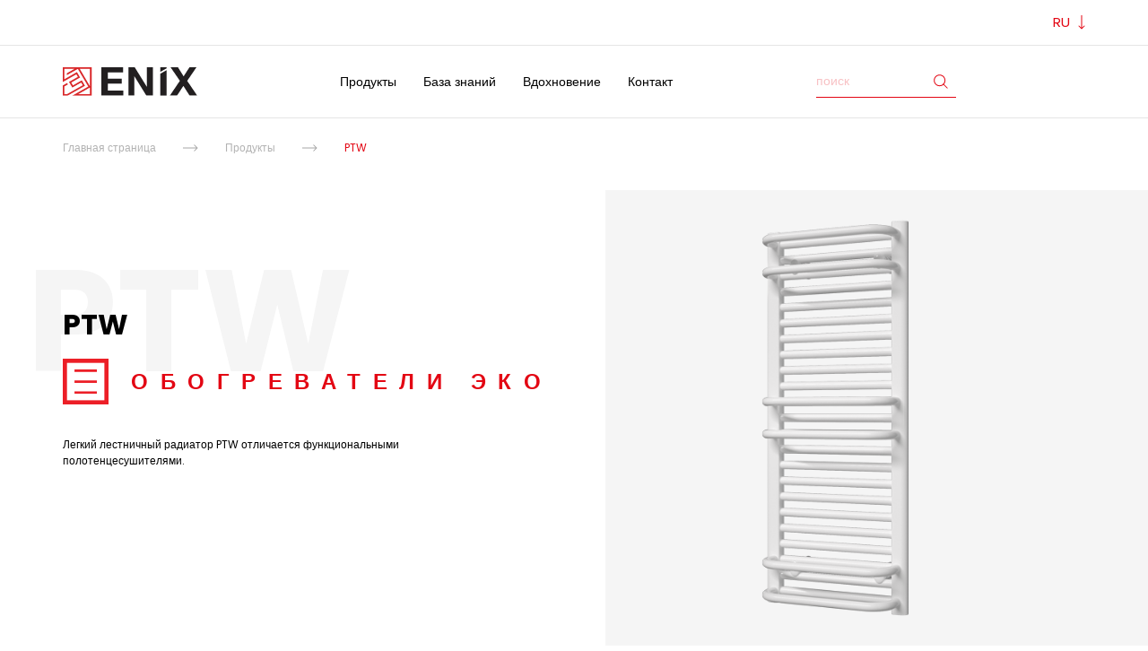

--- FILE ---
content_type: text/html; charset=UTF-8
request_url: https://enix.pl/ru/produkt/ptw/
body_size: 15394
content:
<!doctype html>
<html lang="ru-RU">
  <head>
  <meta charset="utf-8">
  <meta http-equiv="x-ua-compatible" content="ie=edge">
  <meta name="viewport" content="width=device-width, initial-scale=1, shrink-to-fit=no">
  <link rel="icon" href="https://enix.pl/app/themes/enix/dist/images/favicon.ico" type="image/x-icon">
  <meta name='robots' content='index, follow, max-image-preview:large, max-snippet:-1, max-video-preview:-1' />
<link rel="alternate" hreflang="en" href="https://enix.pl/en/produkt/ptw/" />
<link rel="alternate" hreflang="ru" href="https://enix.pl/ru/produkt/ptw/" />
<link rel="preload" as="font" href="https://fonts.gstatic.com/s/roboto/v18/KFOmCnqEu92Fr1Mu4mxK.woff2" data-wpacu-preload-font="1" crossorigin>
<link rel="preload" as="font" href="https://fonts.gstatic.com/s/roboto/v18/KFOlCnqEu92Fr1MmEU9fBBc4.woff2" data-wpacu-preload-font="1" crossorigin>
<link rel="preload" as="font" href="https://fonts.gstatic.com/s/poppins/v20/pxiByp8kv8JHgFVrLCz7Z1xlFQ.woff2" data-wpacu-preload-font="1" crossorigin>
<link rel="preload" as="font" href="https://fonts.gstatic.com/s/poppins/v20/pxiEyp8kv8JHgFVrJJfecg.woff2" data-wpacu-preload-font="1" crossorigin>
<link rel="preload" as="font" href="https://fonts.gstatic.com/s/poppins/v20/pxiEyp8kv8JHgFVrJJnecmNE.woff2" data-wpacu-preload-font="1" crossorigin>
<link rel="preload" as="font" href="https://fonts.gstatic.com/s/poppins/v20/pxiByp8kv8JHgFVrLGT9Z1xlFQ.woff2" data-wpacu-preload-font="1" crossorigin>
<link rel="preload" as="font" href="https://fonts.gstatic.com/s/poppins/v20/pxiByp8kv8JHgFVrLCz7Z1JlFc-K.woff2" data-wpacu-preload-font="1" crossorigin>
<link rel="preload" as="font" href="https://fonts.gstatic.com/s/poppins/v20/pxiByp8kv8JHgFVrLGT9Z1JlFc-K.woff2" data-wpacu-preload-font="1" crossorigin>

	<!-- This site is optimized with the Yoast SEO plugin v16.3 - https://yoast.com/wordpress/plugins/seo/ -->
	<title>PTW - водяной или электрический радиатор для ванной</title>
	<meta name="description" content="PTW декоративный радиатор для кухни, ванной. Уточняйте информацию на сайте производителя enix.pl. Узнайте больше о предложении ENIX для центрального отопления и электрических обогревателей - прейскурант." />
	<link rel="canonical" href="https://enix.pl/ru/produkt/ptw/" />
	<meta property="og:locale" content="ru_RU" />
	<meta property="og:type" content="article" />
	<meta property="og:title" content="PTW радиатор" />
	<meta property="og:description" content="Легкий лестничный радиатор PTW отличается функциональными полотенцесушителями." />
	<meta property="og:url" content="https://enix.pl/ru/produkt/ptw/" />
	<meta property="og:site_name" content="ENIX" />
	<meta property="article:publisher" content="https://www.facebook.com/ENIXCreateUBoZ3G9vlGY7Eg" />
	<meta property="article:modified_time" content="2021-10-04T12:58:07+00:00" />
	<meta property="og:image" content="https://enix.pl/app/uploads/2021/04/PTW_miniatura_1300x1200px.jpg" />
	<meta name="twitter:card" content="summary_large_image" />
	<meta name="twitter:title" content="PTW радиатор" />
	<meta name="twitter:description" content="Легкий лестничный радиатор PTW отличается функциональными полотенцесушителями." />
	<meta name="twitter:image" content="https://enix.pl/app/uploads/2021/04/PTW_miniatura_1300x1200px.jpg" />
	<script type="application/ld+json" class="yoast-schema-graph">{"@context":"https://schema.org","@graph":[{"@type":"Organization","@id":"https://enix.pl/#organization","name":"Enix sp. z o.o.","url":"https://enix.pl/","sameAs":["https://www.facebook.com/ENIXCreateUBoZ3G9vlGY7Eg","https://www.instagram.com/enix.create/","https://pl.linkedin.com/company/enix-sp-z-o-o-","https://pl.pinterest.com/enixcreate/"],"logo":{"@type":"ImageObject","@id":"https://enix.pl/#logo","inLanguage":"ru-RU","url":"https://enix.pl/app/uploads/2021/06/logo-enix.svg","contentUrl":"https://enix.pl/app/uploads/2021/06/logo-enix.svg","width":168,"height":32,"caption":"Enix sp. z o.o."},"image":{"@id":"https://enix.pl/#logo"}},{"@type":"WebSite","@id":"https://enix.pl/#website","url":"https://enix.pl/","name":"ENIX","description":"\u041f\u0440\u043e\u0438\u0437\u0432\u043e\u0434\u0438\u0442\u0435\u043b\u044c \u0440\u0430\u0434\u0438\u0430\u0442\u043e\u0440\u043e\u0432","publisher":{"@id":"https://enix.pl/#organization"},"potentialAction":[{"@type":"SearchAction","target":"https://enix.pl/?s={search_term_string}","query-input":"required name=search_term_string"}],"inLanguage":"ru-RU"},{"@type":"ImageObject","@id":"https://enix.pl/ru/produkt/ptw/#primaryimage","inLanguage":"ru-RU","url":"","contentUrl":""},{"@type":"WebPage","@id":"https://enix.pl/ru/produkt/ptw/#webpage","url":"https://enix.pl/ru/produkt/ptw/","name":"PTW - \u0432\u043e\u0434\u044f\u043d\u043e\u0439 \u0438\u043b\u0438 \u044d\u043b\u0435\u043a\u0442\u0440\u0438\u0447\u0435\u0441\u043a\u0438\u0439 \u0440\u0430\u0434\u0438\u0430\u0442\u043e\u0440 \u0434\u043b\u044f \u0432\u0430\u043d\u043d\u043e\u0439","isPartOf":{"@id":"https://enix.pl/#website"},"primaryImageOfPage":{"@id":"https://enix.pl/ru/produkt/ptw/#primaryimage"},"datePublished":"2021-04-28T10:29:18+00:00","dateModified":"2021-10-04T12:58:07+00:00","description":"PTW \u0434\u0435\u043a\u043e\u0440\u0430\u0442\u0438\u0432\u043d\u044b\u0439 \u0440\u0430\u0434\u0438\u0430\u0442\u043e\u0440 \u0434\u043b\u044f \u043a\u0443\u0445\u043d\u0438, \u0432\u0430\u043d\u043d\u043e\u0439. \u0423\u0442\u043e\u0447\u043d\u044f\u0439\u0442\u0435 \u0438\u043d\u0444\u043e\u0440\u043c\u0430\u0446\u0438\u044e \u043d\u0430 \u0441\u0430\u0439\u0442\u0435 \u043f\u0440\u043e\u0438\u0437\u0432\u043e\u0434\u0438\u0442\u0435\u043b\u044f enix.pl. \u0423\u0437\u043d\u0430\u0439\u0442\u0435 \u0431\u043e\u043b\u044c\u0448\u0435 \u043e \u043f\u0440\u0435\u0434\u043b\u043e\u0436\u0435\u043d\u0438\u0438 ENIX \u0434\u043b\u044f \u0446\u0435\u043d\u0442\u0440\u0430\u043b\u044c\u043d\u043e\u0433\u043e \u043e\u0442\u043e\u043f\u043b\u0435\u043d\u0438\u044f \u0438 \u044d\u043b\u0435\u043a\u0442\u0440\u0438\u0447\u0435\u0441\u043a\u0438\u0445 \u043e\u0431\u043e\u0433\u0440\u0435\u0432\u0430\u0442\u0435\u043b\u0435\u0439 - \u043f\u0440\u0435\u0439\u0441\u043a\u0443\u0440\u0430\u043d\u0442.","breadcrumb":{"@id":"https://enix.pl/ru/produkt/ptw/#breadcrumb"},"inLanguage":"ru-RU","potentialAction":[{"@type":"ReadAction","target":["https://enix.pl/ru/produkt/ptw/"]}]},{"@type":"BreadcrumbList","@id":"https://enix.pl/ru/produkt/ptw/#breadcrumb","itemListElement":[{"@type":"ListItem","position":1,"item":{"@type":"WebPage","@id":"https://enix.pl/ru/","url":"https://enix.pl/ru/","name":"Strona g\u0142\u00f3wna"}},{"@type":"ListItem","position":2,"item":{"@type":"WebPage","@id":"https://enix.pl/en/produkt/","url":"https://enix.pl/en/produkt/","name":"Produkty"}},{"@type":"ListItem","position":3,"item":{"@id":"https://enix.pl/ru/produkt/ptw/#webpage"}}]}]}</script>
	<!-- / Yoast SEO plugin. -->



<script>
dataLayer = [{"title":"PTW","author":"jdropinska","wordcount":0,"logged_in":"false","page_id":31870,"post_date":"2021-04-28 10:29:18","post_type":"produkt"}];
</script>
<!-- Google Tag Manager -->
<script>(function(w,d,s,l,i){w[l]=w[l]||[];w[l].push({'gtm.start':
new Date().getTime(),event:'gtm.js'});var f=d.getElementsByTagName(s)[0],
j=d.createElement(s),dl=l!='dataLayer'?'&l='+l:'';j.async=true;j.src=
'https://www.googletagmanager.com/gtm.js?id='+i+dl;f.parentNode.insertBefore(j,f);
})(window,document,'script','dataLayer','GTM-K67N4JP');</script>
<!-- End Google Tag Manager --><link href="https://enix.pl/app/uploads/2022/02/Diamenty-Forbes-2022-1.png" rel="preload" as="image" type="image/png"><link href="https://fonts.gstatic.com" rel="preconnect" crossorigin><link href="https://fonts.googleapis.com" rel="preconnect" crossorigin><link href="https://assets.pinterest.com" rel="preconnect"><link href="https://www.googletagmanager.com" rel="preconnect"><link href="https://www.google.com" rel="preconnect"><link href="https://www.gstatic.com" rel="preconnect"><link href="https://www.google-analytics.com" rel="preconnect"><link href="https://stats.g.doubleclick.net" rel="preconnect"><link href="https://log.pinterest.com" rel="preconnect">		<script type="text/javascript">
			window._wpemojiSettings = {"baseUrl":"https:\/\/s.w.org\/images\/core\/emoji\/13.0.1\/72x72\/","ext":".png","svgUrl":"https:\/\/s.w.org\/images\/core\/emoji\/13.0.1\/svg\/","svgExt":".svg","source":{"concatemoji":"https:\/\/enix.pl\/wp\/wp-includes\/js\/wp-emoji-release.min.js?ver=5.7.2"}};
			!function(e,a,t){var n,r,o,i=a.createElement("canvas"),p=i.getContext&&i.getContext("2d");function s(e,t){var a=String.fromCharCode;p.clearRect(0,0,i.width,i.height),p.fillText(a.apply(this,e),0,0);e=i.toDataURL();return p.clearRect(0,0,i.width,i.height),p.fillText(a.apply(this,t),0,0),e===i.toDataURL()}function c(e){var t=a.createElement("script");t.src=e,t.defer=t.type="text/javascript",a.getElementsByTagName("head")[0].appendChild(t)}for(o=Array("flag","emoji"),t.supports={everything:!0,everythingExceptFlag:!0},r=0;r<o.length;r++)t.supports[o[r]]=function(e){if(!p||!p.fillText)return!1;switch(p.textBaseline="top",p.font="600 32px Arial",e){case"flag":return s([127987,65039,8205,9895,65039],[127987,65039,8203,9895,65039])?!1:!s([55356,56826,55356,56819],[55356,56826,8203,55356,56819])&&!s([55356,57332,56128,56423,56128,56418,56128,56421,56128,56430,56128,56423,56128,56447],[55356,57332,8203,56128,56423,8203,56128,56418,8203,56128,56421,8203,56128,56430,8203,56128,56423,8203,56128,56447]);case"emoji":return!s([55357,56424,8205,55356,57212],[55357,56424,8203,55356,57212])}return!1}(o[r]),t.supports.everything=t.supports.everything&&t.supports[o[r]],"flag"!==o[r]&&(t.supports.everythingExceptFlag=t.supports.everythingExceptFlag&&t.supports[o[r]]);t.supports.everythingExceptFlag=t.supports.everythingExceptFlag&&!t.supports.flag,t.DOMReady=!1,t.readyCallback=function(){t.DOMReady=!0},t.supports.everything||(n=function(){t.readyCallback()},a.addEventListener?(a.addEventListener("DOMContentLoaded",n,!1),e.addEventListener("load",n,!1)):(e.attachEvent("onload",n),a.attachEvent("onreadystatechange",function(){"complete"===a.readyState&&t.readyCallback()})),(n=t.source||{}).concatemoji?c(n.concatemoji):n.wpemoji&&n.twemoji&&(c(n.twemoji),c(n.wpemoji)))}(window,document,window._wpemojiSettings);
		</script>
		<style type="text/css">
img.wp-smiley,
img.emoji {
	display: inline !important;
	border: none !important;
	box-shadow: none !important;
	height: 1em !important;
	width: 1em !important;
	margin: 0 .07em !important;
	vertical-align: -0.1em !important;
	background: none !important;
	padding: 0 !important;
}
</style>
	<link rel='stylesheet' id='wp-block-library-css'  href='https://enix.pl/wp/wp-includes/css/dist/block-library/style.min.css?ver=5.7.2' type='text/css' media='all' />
<link rel='stylesheet' id='wc-block-vendors-style-css'  href='https://enix.pl/app/plugins/woocommerce/packages/woocommerce-blocks/build/vendors-style.css?ver=4.7.2' type='text/css' media='all' />
<link rel='stylesheet' id='wc-block-style-css'  href='https://enix.pl/app/plugins/woocommerce/packages/woocommerce-blocks/build/style.css?ver=4.7.2' type='text/css' media='all' />
<link rel='stylesheet' id='contact-form-7-css'  href='https://enix.pl/app/plugins/contact-form-7/includes/css/styles.css?ver=5.4.1' type='text/css' media='all' />
<link rel='stylesheet' id='woocommerce-layout-css'  href='https://enix.pl/app/plugins/woocommerce/assets/css/woocommerce-layout.css?ver=5.2.2' type='text/css' media='all' />
<link rel='stylesheet' id='woocommerce-smallscreen-css'  href='https://enix.pl/app/plugins/woocommerce/assets/css/woocommerce-smallscreen.css?ver=5.2.2' type='text/css' media='only screen and (max-width: 768px)' />
<link rel='stylesheet' id='woocommerce-general-css'  href='https://enix.pl/app/plugins/woocommerce/assets/css/woocommerce.css?ver=5.2.2' type='text/css' media='all' />
<style id='woocommerce-inline-inline-css' type='text/css'>
.woocommerce form .form-row .required { visibility: visible; }
</style>
<link rel='stylesheet' id='wpsl-styles-css'  href='https://enix.pl/app/plugins/wp-store-locator/css/styles.min.css?ver=2.2.234' type='text/css' media='all' />
<link rel='stylesheet' id='google_fonts_poppins-css'  href='//fonts.googleapis.com/css?family=Poppins:300,400,500,600,700&#038;display=swap' type='text/css' media='all' />
<link rel='stylesheet' id='sage/main.css-css'  href='https://enix.pl/app/themes/enix/dist/styles/main.css' type='text/css' media='all' />
<script   type='text/javascript' src='https://enix.pl/wp/wp-includes/js/jquery/jquery.min.js?ver=3.5.1' id='jquery-core-js'></script>
<script   type='text/javascript' src='https://enix.pl/wp/wp-includes/js/jquery/jquery-migrate.min.js?ver=3.3.2' id='jquery-migrate-js'></script>
<link rel="https://api.w.org/" href="https://enix.pl/ru/wp-json/" /><link rel="alternate" type="application/json" href="https://enix.pl/ru/wp-json/wp/v2/produkt/31870" /><link rel="EditURI" type="application/rsd+xml" title="RSD" href="https://enix.pl/wp/xmlrpc.php?rsd" />
<link rel="wlwmanifest" type="application/wlwmanifest+xml" href="https://enix.pl/wp/wp-includes/wlwmanifest.xml" /> 
<meta name="generator" content="WordPress 5.7.2" />
<meta name="generator" content="WooCommerce 5.2.2" />
<link rel='shortlink' href='https://enix.pl/ru/?p=31870' />
<link rel="alternate" type="application/json+oembed" href="https://enix.pl/ru/wp-json/oembed/1.0/embed?url=https%3A%2F%2Fenix.pl%2Fru%2Fprodukt%2Fptw%2F" />
<link rel="alternate" type="text/xml+oembed" href="https://enix.pl/ru/wp-json/oembed/1.0/embed?url=https%3A%2F%2Fenix.pl%2Fru%2Fprodukt%2Fptw%2F&#038;format=xml" />
<meta name="generator" content="WPML ver:4.4.10 stt:1,3,23,40,45;" />
	<noscript><style>.woocommerce-product-gallery{ opacity: 1 !important; }</style></noscript>
	<script>var pbUnveilThreshold = 200;</script>		<style type="text/css" id="wp-custom-css">
			/* Nagłówki H2 */
h2 {
    font-size: 26px !important;
    color: #e30613 !important;
}

/* Nagłówki H3 */
h3 {
    font-size: 24px !important;
    color: #e30613 !important;
}

/* Nagłówek H1 */
h1 {
    font-size: 32px !important;
    line-height: 1.1em !important;
}

/* Nagłówki w karuzeli slajdów */
.slide_content_title {
    font-size: 32px !important;
    line-height: 1.1em !important;
}

.hero-carousel .slide__content__title {
    font-size: 32px !important;
    line-height: 1.1em !important;
}

@media (min-width: 992px) {
    .hero-carousel .slide__content__title {
        font-size: 40px !important;
        line-height: 1.1em !important;
    }
}		</style>
		  <script type="text/javascript" async defer src="//assets.pinterest.com/js/pinit.js"></script>
  <!-- Global site tag (gtag.js) - Google Analytics -->
  <script async src="https://www.googletagmanager.com/gtag/js?id=UA-46008837-1"></script>
  <script>
    window.dataLayer = window.dataLayer || [];
    function gtag(){dataLayer.push(arguments);}
    gtag('js', new Date());

    gtag('config', 'UA-46008837-1');
  </script>
</head>
  <body class="produkt-template-default single single-produkt postid-31870 editor-styles-wrapper theme-enix/resources woocommerce-no-js ptw app-data index-data singular-data single-data single-produkt-data single-produkt-ptw-data">
        <div class="tpmenu">
  <div class="container">
    <div class="topmenu d-lg-flex">
      <ul class="topmenu__nav">
                      </ul>
                    <div class="language-selector d-none d-lg-flex">
          <div class="language-selector__selector">
            ru
          </div>
          <div class="language-switcher">
            <ul><li><a href="https://enix.pl">pl</a></li><li><a href="https://enix.pl/en/produkt/ptw/">en</a></li><li><a href="https://enix.pl/de/">de</a></li><li><a href="https://enix.pl/hu/">hu</a></li></ul>
          </div>
        </div>
          </div>
  </div>
</div>
<header class="mainmenu d-none d-lg-flex">
  <div class="container mainmenu__container">
    <a class="mainmenu__logo" href="https://enix.pl/ru/"><img src="https://enix.pl/app/themes/enix/dist/images/logo.svg" alt="ENIX"></a>
    <nav class="mainmenu__nav">
              <div class="menu-main-menu-ru-container"><ul id="menu-main-menu-ru" class="nav"><li id="menu-item-31505" class="menu-item menu-item-type-post_type menu-item-object-page menu-item-31505"><a href="https://enix.pl/ru/%d0%bf%d1%80%d0%be%d0%b4%d1%83%d0%ba%d1%82%d1%8b/">Продукты</a></li>
<li id="menu-item-31503" class="menu-item menu-item-type-post_type menu-item-object-page menu-item-31503"><a href="https://enix.pl/ru/%d0%b1%d0%b0%d0%b7%d0%b0-%d0%b7%d0%bd%d0%b0%d0%bd%d0%b8%d0%b9/">База знаний</a></li>
<li id="menu-item-31504" class="menu-item menu-item-type-post_type menu-item-object-page menu-item-31504"><a href="https://enix.pl/ru/%d0%b2%d0%b4%d0%be%d1%85%d0%bd%d0%be%d0%b2%d0%b5%d0%bd%d0%b8%d0%b5/">Вдохновение</a></li>
<li id="menu-item-31502" class="menu-item menu-item-type-post_type menu-item-object-page menu-item-31502"><a href="https://enix.pl/ru/%d0%ba%d0%be%d0%bd%d1%82%d0%b0%d0%ba%d1%82/">Контакт</a></li>
</ul></div>
          </nav>
    <div class="mainmenu__search">
      <form role="search" method="get" id="searchform" class="search-form" action="https://enix.pl/ru/">
    <input type="text" value="" name="s" id="s" class="search-field" placeholder="поиск" />
    <button type="submit" id="searchsubmit" class="search-submit"><svg version="1.1" id="Layer_1" xmlns="http://www.w3.org/2000/svg" xmlns:xlink="http://www.w3.org/1999/xlink" x="0px" y="0px"
	 width="16px" height="16px" viewbox="0 0 16 16" enable-background="new 0 0 16 16" xml:space="preserve">
<g>
	<path fill="#E30613" d="M6.652,13.155c-1.736,0-3.369-0.676-4.597-1.904c-2.534-2.535-2.534-6.659,0-9.193		c1.228-1.228,2.86-1.903,4.597-1.903c1.736,0,3.368,0.676,4.596,1.903c2.534,2.535,2.534,6.659,0,9.193		C10.021,12.479,8.388,13.155,6.652,13.155z M6.652,1.154c-1.469,0-2.851,0.572-3.89,1.61c-2.144,2.145-2.144,5.635,0,7.779		c1.039,1.039,2.42,1.611,3.89,1.611c1.469,0,2.85-0.572,3.889-1.611c2.144-2.145,2.144-5.635,0-7.779		C9.502,1.726,8.121,1.154,6.652,1.154z"/>

		<rect x="9.943" y="12.695" transform="matrix(0.7073 0.707 -0.707 0.7073 13.1903 -5.4641)" fill="#E30613" width="6.499" height="1"/>

		<rect x="10.468" y="10.221" transform="matrix(0.7071 0.7071 -0.7071 0.7071 10.7198 -4.4386)" fill="#E30613" width="0.5" height="1"/>
</g>
</svg>
</button>
</form>

    </div>
    <div class="mainmenu__social">
                      </div>
  </div>
</header>

<div class="mainmenu-mobile d-lg-none">
  <a class="mainmenu-mobile__logo" href="https://enix.pl/ru/"><img src="https://enix.pl/app/themes/enix/dist/images/logo.svg" alt="ENIX"></a>
    <div class="mainmenu-mobile__burger js-menu-open">
    <span class="burger"></span>
  </div>
  <nav class="mainmenu-mobile__nav">
    <div class="nav-wrapper">
      <div class="mainmenu__search">
        <form role="search" method="get" id="searchform" class="search-form" action="https://enix.pl/ru/">
    <input type="text" value="" name="s" id="s" class="search-field" placeholder="поиск" />
    <button type="submit" id="searchsubmit" class="search-submit"><svg version="1.1" id="Layer_1" xmlns="http://www.w3.org/2000/svg" xmlns:xlink="http://www.w3.org/1999/xlink" x="0px" y="0px"
	 width="16px" height="16px" viewbox="0 0 16 16" enable-background="new 0 0 16 16" xml:space="preserve">
<g>
	<path fill="#E30613" d="M6.652,13.155c-1.736,0-3.369-0.676-4.597-1.904c-2.534-2.535-2.534-6.659,0-9.193		c1.228-1.228,2.86-1.903,4.597-1.903c1.736,0,3.368,0.676,4.596,1.903c2.534,2.535,2.534,6.659,0,9.193		C10.021,12.479,8.388,13.155,6.652,13.155z M6.652,1.154c-1.469,0-2.851,0.572-3.89,1.61c-2.144,2.145-2.144,5.635,0,7.779		c1.039,1.039,2.42,1.611,3.89,1.611c1.469,0,2.85-0.572,3.889-1.611c2.144-2.145,2.144-5.635,0-7.779		C9.502,1.726,8.121,1.154,6.652,1.154z"/>

		<rect x="9.943" y="12.695" transform="matrix(0.7073 0.707 -0.707 0.7073 13.1903 -5.4641)" fill="#E30613" width="6.499" height="1"/>

		<rect x="10.468" y="10.221" transform="matrix(0.7071 0.7071 -0.7071 0.7071 10.7198 -4.4386)" fill="#E30613" width="0.5" height="1"/>
</g>
</svg>
</button>
</form>

      </div>
              <div class="menu-main-menu-ru-container"><ul id="menu-main-menu-ru-1" class="nav"><li class="menu-item menu-item-type-post_type menu-item-object-page menu-item-31505"><a href="https://enix.pl/ru/%d0%bf%d1%80%d0%be%d0%b4%d1%83%d0%ba%d1%82%d1%8b/">Продукты</a></li>
<li class="menu-item menu-item-type-post_type menu-item-object-page menu-item-31503"><a href="https://enix.pl/ru/%d0%b1%d0%b0%d0%b7%d0%b0-%d0%b7%d0%bd%d0%b0%d0%bd%d0%b8%d0%b9/">База знаний</a></li>
<li class="menu-item menu-item-type-post_type menu-item-object-page menu-item-31504"><a href="https://enix.pl/ru/%d0%b2%d0%b4%d0%be%d1%85%d0%bd%d0%be%d0%b2%d0%b5%d0%bd%d0%b8%d0%b5/">Вдохновение</a></li>
<li class="menu-item menu-item-type-post_type menu-item-object-page menu-item-31502"><a href="https://enix.pl/ru/%d0%ba%d0%be%d0%bd%d1%82%d0%b0%d0%ba%d1%82/">Контакт</a></li>
</ul></div>
                          <div class="language-switcher-list">
          <ul><li><a href="https://enix.pl">pl</a></li><li><a href="https://enix.pl/en/produkt/ptw/">en</a></li><li><a href="https://enix.pl/de/">de</a></li><li>ru</li><li><a href="https://enix.pl/hu/">hu</a></li></ul>
        </div>
          </div>
  </nav>
</div>
    <div class="wrap" role="document">
      <div class="content">
        <main class="main">
                 <div class="breadcrumbs">
    <div class="container">
      <ol class="breadcrumbs__list"><li><a href="https://enix.pl/ru/" title="Главная страница">Главная страница</a></li><li class="separator" aria-hidden="true"></li><li><a href="https://enix.pl/ru/produkt/" title="Продукты">Продукты</a></li><li class="separator" aria-hidden="true"></li><li><span>PTW</span></li></ol>
    </div>
  </div>
    <section class="product-hero">
  <div class="container">
    <div class="row">
      <div class="product-hero__image">
                  <div class="product-hero__image--gallery">
            <div class="swiper-container gallery-top">
              <div class="swiper-wrapper">
                                  <div class="swiper-slide">
                    <a href="https://enix.pl/app/uploads/2021/04/ENIX_grzejnik_PTW.png" class="swiper-slide__inner fancybox" rel="fbgroup" data-caption="Grzejnik PTW">
                      <img src="https://enix.pl/app/uploads/2021/04/ENIX_grzejnik_PTW.png" alt="Grzejnik PTW">
                    </a>
                  </div>
                              </div>
            </div>
          </div>
          <div class="product-hero__image--thumbs">
            <div class="swiper-container gallery-thumbs">
              <div class="swiper-wrapper">
                                  <div class="swiper-slide">
                    <div class="swiper-slide__inner">
                      <img src="https://enix.pl/app/uploads/2021/04/ENIX_grzejnik_PTW-150x150.png" alt="Grzejnik PTW">
                    </div>
                  </div>
                              </div>
            </div>
          </div>
          <div class="product-hero__nav d-lg-none">
            <div class="swiper-prev"></div>
            <div class="swiper-next"></div>
          </div>
              </div>
      <div class="product-hero__content">
        <h1 class="product-hero__content__title">
          PTW
          <span class="product-hero__content__title__serie">PTW</span>
        </h1>
        <div class="product-hero__content__producer">
          <img src="https://enix.pl/app/uploads/2021/04/ENIX_ikona_eco.png" class="product-hero__content__producer__logo" alt="Grzejniki eco">
          <p class="product-hero__content__producer__name">
                          <a href="https://enix.pl/ru/product_category/%d0%be%d0%b1%d0%be%d0%b3%d1%80%d0%b5%d0%b2%d0%b0%d1%82%d0%b5%d0%bb%d0%b8-%d1%8d%d0%ba%d0%be/">Обогреватели ЭКО</a>
                      </p>
        </div>
        <div class="product-hero__content__text"><p>&#1051;&#1077;&#1075;&#1082;&#1080;&#1081; &#1083;&#1077;&#1089;&#1090;&#1085;&#1080;&#1095;&#1085;&#1099;&#1081; &#1088;&#1072;&#1076;&#1080;&#1072;&#1090;&#1086;&#1088; PTW &#1086;&#1090;&#1083;&#1080;&#1095;&#1072;&#1077;&#1090;&#1089;&#1103; &#1092;&#1091;&#1085;&#1082;&#1094;&#1080;&#1086;&#1085;&#1072;&#1083;&#1100;&#1085;&#1099;&#1084;&#1080; &#1087;&#1086;&#1083;&#1086;&#1090;&#1077;&#1085;&#1094;&#1077;&#1089;&#1091;&#1096;&#1080;&#1090;&#1077;&#1083;&#1103;&#1084;&#1080;.</p>
</div>
                <div class="product-hero__content__share">
          <ul class="social-box">
            <li class="social-box__item">
              <a href="https://www.facebook.com/sharer/sharer.php?href=https%3A%2F%2Fenix.pl%2Fru%2Fprodukt%2Fptw%2F&amp;u=https%3A%2F%2Fenix.pl%2Fru%2Fprodukt%2Fptw%2F" title="Udostępnij na Facebooku" target="_blank" rel="noopener noreferrer" class="social-box__item__link">
                <span class="icon--facebook icon svg-container" aria-hidden="true">
                  <svg width="22" height="22" viewbox="0 0 22 22" fill="none" xmlns="http://www.w3.org/2000/svg">
<path d="M11 0C4.92487 0 0 4.92597 0 11.0004C0 17.0758 4.92487 22 11 22C17.0751 22 22 17.0758 22 11.0004C22 4.92597 17.0747 0 11 0ZM13.9111 10.9544H12.0064C12.0064 13.9984 12.0064 17.7477 12.0064 17.7477H9.18327C9.18327 17.7477 9.18327 14.0368 9.18327 10.9544H7.84049V8.556H9.18327V7.00187C9.18327 5.88954 9.71127 4.15314 12.0328 4.15314L14.1233 4.16118V6.49082C14.1233 6.49082 12.852 6.49082 12.6054 6.49082C12.3575 6.49082 12.0069 6.61456 12.0069 7.14348V8.55645H14.1591L13.9111 10.9544Z" fill="#E30613"/>
</svg>

                </span>
                <span class="meta">Udostępnij</span>
              </a>
            </li>
            <li class="social-box__item">
              <a href="https://www.pinterest.com/pin/create/button/" data-pin-do="buttonBookmark" data-pin-custom="true" target="_blank" class="social-box__item__link">
                <span class="icon--pinterest icon svg-container" aria-hidden="true">
                  <svg width="22" height="23" viewbox="0 0 22 23" fill="none" xmlns="http://www.w3.org/2000/svg">
  <path fill="#E30613" d="M11 0.5C4.92525 0.5 0 5.42525 0 11.5C0 17.5748 4.92525 22.5 11 22.5C17.0748 22.5 22 17.5748 22 11.5C22 5.42525 17.0748 0.5 11 0.5ZM11 17.9167C10.3391 17.9167 9.70017 17.8167 9.09975 17.6307C9.36192 17.2044 9.75333 16.5059 9.89725 15.9486L10.2978 14.4233C10.5078 14.8229 11.1183 15.1603 11.7682 15.1603C13.7033 15.1603 15.0984 13.381 15.0984 11.1691C15.0984 9.04975 13.3678 7.46392 11.1421 7.46392C8.37283 7.46392 6.9025 9.322 6.9025 11.346C6.9025 12.2874 7.40392 13.4589 8.206 13.832C8.327 13.8888 8.39208 13.8632 8.4205 13.7458L8.59742 13.0189C8.613 12.9538 8.60567 12.8979 8.5525 12.8337C8.2885 12.5129 8.07492 11.9217 8.07492 11.3698C8.07492 9.9545 9.1465 8.585 10.9725 8.585C12.5492 8.585 13.6528 9.65933 13.6528 11.1957C13.6528 12.9318 12.7756 14.1336 11.6353 14.1336C11.0055 14.1336 10.5343 13.6129 10.6856 12.974C10.8662 12.2104 11.2173 11.3882 11.2173 10.8373C11.2173 10.345 10.9532 9.93342 10.4051 9.93342C9.76158 9.93342 9.24275 10.5998 9.24275 11.4918C9.24275 12.061 9.43617 12.4451 9.43617 12.4451C9.43617 12.4451 8.8 15.1346 8.68358 15.6342C8.55342 16.1888 8.60475 16.967 8.66067 17.4748C6.27458 16.5398 4.58333 14.2179 4.58333 11.5C4.58333 7.95617 7.45708 5.08333 11 5.08333C14.5429 5.08333 17.4167 7.95617 17.4167 11.5C17.4167 15.0438 14.5429 17.9167 11 17.9167Z" />
</svg>

                </span>
                <span class="meta">Przypnij</span>
              </a>
            </li>
            <li class="social-box__item">
              <a href="https://enix.pl/ru/produkt/ptw/" class="social-box__item__link jsShareButton" aria-describedby="tooltip" id="sharer">
                <span class="icon--share icon svg-container" aria-hidden="true">
                  <svg width="19" height="21" viewbox="0 0 19 21" fill="none" xmlns="http://www.w3.org/2000/svg">
  <path d="M15.5456 13.8332C14.5432 13.8332 13.6396 14.2473 13.0081 14.9074L6.75949 11.4703C6.85665 11.1633 6.90928 10.8375 6.90928 10.5C6.90928 10.1625 6.85665 9.83633 6.75949 9.5293L13.0077 6.09219C13.6392 6.75234 14.5428 7.1668 15.5456 7.1668C17.4507 7.1668 19 5.67188 19 3.8332C19 1.99492 17.4507 0.5 15.5456 0.5C13.6404 0.5 12.0911 1.99492 12.0911 3.8332C12.0911 4.10547 12.1259 4.36992 12.1899 4.62305L5.85631 8.10703C5.23408 7.52539 4.38717 7.16641 3.45444 7.16641C1.54929 7.1668 0 8.66172 0 10.5C0 12.3383 1.54929 13.8332 3.45444 13.8332C4.38757 13.8332 5.23448 13.4742 5.85671 12.8922L12.1899 16.3762C12.1259 16.6297 12.0911 16.8941 12.0911 17.1668C12.0911 19.0051 13.6404 20.5 15.5456 20.5C17.4507 20.5 19 19.0051 19 17.1668C19 15.3285 17.4507 13.8332 15.5456 13.8332Z" fill="#E30613"/>
</svg>

                </span>
                <span class="meta">Udostępnij</span>
              </a>
              <div class="tooltip" role="tooltip" data-placement="top">Link został skopiowany do schowka</div>
            </li>
          </ul>
        </div>
      </div>
    </div>
  </div>
</section>
    <article class="single-product">
  
<section class="acf-block profits">
  <div class="container">
    <h2 class="profits__title">&#1055;&#1088;&#1077;&#1080;&#1084;&#1091;&#1097;&#1077;&#1089;&#1090;&#1074;&#1072;</h2>
    <p class="profits__desc">&#1056;&#1072;&#1076;&#1080;&#1072;&#1090;&#1086;&#1088; &#1076;&#1072;&#1077;&#1090; &#1074;&#1086;&#1079;&#1084;&#1086;&#1078;&#1085;&#1086;&#1089;&#1090;&#1100; &#1080;&#1089;&#1087;&#1086;&#1083;&#1100;&#1079;&#1086;&#1074;&#1072;&#1090;&#1100; &#1086;&#1073;&#1086;&#1075;&#1088;&#1077;&#1074;&#1072;&#1090;&#1077;&#1083;&#1100;.<br>
&#1055;&#1086; &#1079;&#1072;&#1087;&#1088;&#1086;&#1089;&#1091; &#1084;&#1099; &#1090;&#1072;&#1082;&#1078;&#1077; &#1080;&#1079;&#1075;&#1086;&#1090;&#1072;&#1074;&#1083;&#1080;&#1074;&#1072;&#1077;&#1084; &#1101;&#1083;&#1077;&#1082;&#1090;&#1088;&#1080;&#1095;&#1077;&#1089;&#1082;&#1091;&#1102; &#1074;&#1077;&#1088;&#1089;&#1080;&#1102;.</p>
        <div class="row">
              <div class="col-sm-6 col-lg-3">
          <div class="profits__item">
            <img width="49" height="49" src="https://enix.pl/app/uploads/2021/04/icon_oswietlenie-copy-2-1.png" class="attachment-profits size-profits" alt="icon oswietlenie copy 2 1 - PTW" loading="lazy" title="PTW">            <p>&#1069;&#1088;&#1075;&#1086;&#1085;&#1086;&#1084;&#1080;&#1095;&#1085;&#1099;&#1081;</p>

          </div>
        </div>
              <div class="col-sm-6 col-lg-3">
          <div class="profits__item">
            <img width="49" height="49" src="https://enix.pl/app/uploads/2021/04/icon_oswietlenie-copy-2.png" class="attachment-profits size-profits" alt="icon oswietlenie copy 2 - PTW" loading="lazy" title="PTW">            <p>&#1069;&#1082;&#1086;&#1085;&#1086;&#1084;&#1080;&#1095;&#1085;&#1099;&#1081;</p>

          </div>
        </div>
              <div class="col-sm-6 col-lg-3">
          <div class="profits__item">
            <img width="49" height="49" src="https://enix.pl/app/uploads/2021/04/icon_oswietlenie-copy.png" class="attachment-profits size-profits" alt="icon oswietlenie copy - PTW" loading="lazy" title="PTW">            <p>&#1042;&#1086;&#1079;&#1084;&#1086;&#1078;&#1085;&#1086;&#1089;&#1090;&#1100; &#1101;&#1083;&#1077;&#1082;&#1090;&#1088;&#1080;&#1092;&#1080;&#1082;&#1072;&#1094;&#1080;&#1080;</p>

          </div>
        </div>
          </div>
      </div>
</section>


<section class="acf-block product-data">
  <div class="container">
    <h2>&#1058;&#1077;&#1093;&#1085;&#1080;&#1095;&#1077;&#1089;&#1082;&#1080;&#1077; &#1076;&#1072;&#1085;&#1085;&#1099;&#1077;</h2>
    <div class="table_wrapper"><div class="table-content"><table border="0"><thead><tr><th>Typ</th><th>Szeroko&#347;&#263;
[mm]</th><th>Wysoko&#347;&#263;
[mm]</th><th>G&#322;&#281;boko&#347;&#263;
[mm]</th><th>Rozstaw
przy&#322;&#261;czy
[mm]</th><th>Moc 
(75/65/20)
[W]</th><th>Moc
(55/45/20)
[W]</th><th>Max&nbsp;moc
grza&#322;ki
[W]</th></tr></thead><tbody><tr><td>PTW</td><td>400</td><td>776</td><td>179-199</td><td>350</td><td>402</td><td>218</td><td>300</td></tr><tr><td>PTW</td><td>400</td><td>986</td><td>179-199</td><td>350</td><td>486</td><td>264</td><td>300</td></tr><tr><td>PTW</td><td>400</td><td>1196</td><td>179-199</td><td>350</td><td>601</td><td>326</td><td>600</td></tr><tr><td>PTW</td><td>400</td><td>1532</td><td>179-199</td><td>350</td><td>735</td><td>398</td><td>600</td></tr><tr><td>PTW</td><td>500</td><td>776</td><td>179-199</td><td>450</td><td>489</td><td>265</td><td>300</td></tr><tr><td>PTW</td><td>500</td><td>986</td><td>179-199</td><td>450</td><td>591</td><td>321</td><td>300</td></tr><tr><td>PTW</td><td>500</td><td>1196</td><td>179-199</td><td>450</td><td>732</td><td>397</td><td>600</td></tr><tr><td>PTW</td><td>500</td><td>1532</td><td>179-199</td><td>450</td><td>895</td><td>485</td><td>600</td></tr></tbody></table></div></div>          <a href="#page=37" class="button button--outline button--arrow" target="_blank">&#1055;&#1088;&#1077;&#1081;&#1089;&#1082;&#1091;&#1088;&#1072;&#1085;&#1090; <span class="icon svg-container" aria-hidden="true"><svg width="17" height="8" viewbox="0 0 17 8" fill="none" xmlns="http://www.w3.org/2000/svg">
<path d="M16.3536 4.35355C16.5488 4.15829 16.5488 3.84171 16.3536 3.64645L13.1716 0.464466C12.9763 0.269204 12.6597 0.269204 12.4645 0.464466C12.2692 0.659728 12.2692 0.976311 12.4645 1.17157L15.2929 4L12.4645 6.82843C12.2692 7.02369 12.2692 7.34027 12.4645 7.53553C12.6597 7.7308 12.9763 7.7308 13.1716 7.53553L16.3536 4.35355ZM0 4.5L16 4.5V3.5L0 3.5L0 4.5Z" fill="#a6a6a6"></path>
</svg>
</span></a>
      </div>
</section>


<section class="acf-block colors-list">
  <div class="container">
    <h2 class="colors-list__title">&#1044;&#1086;&#1089;&#1090;&#1091;&#1087;&#1077;&#1085; &#1074; &#1094;&#1074;&#1077;&#1090;&#1072;&#1093;:</h2>
          <p class="colors-list__desc">* &#1056;&#1072;&#1076;&#1080;&#1072;&#1090;&#1086;&#1088; &#1076;&#1086;&#1089;&#1090;&#1091;&#1087;&#1077;&#1085; &#1074;&#1086; &#1074;&#1089;&#1077;&#1093; &#1094;&#1074;&#1077;&#1090;&#1072;&#1093; ENIX.</p>
        <div class="row">
              <div class="column">
          <a href="https://enix.pl/baza-wiedzy/kolory/#PaletaRAL" class="button button--outline button--arrow">&#1055;&#1072;&#1083;&#1080;&#1090;&#1088;&#1072; RAL <span class="icon svg-container" aria-hidden="true"><svg width="17" height="8" viewbox="0 0 17 8" fill="none" xmlns="http://www.w3.org/2000/svg">
<path d="M16.3536 4.35355C16.5488 4.15829 16.5488 3.84171 16.3536 3.64645L13.1716 0.464466C12.9763 0.269204 12.6597 0.269204 12.4645 0.464466C12.2692 0.659728 12.2692 0.976311 12.4645 1.17157L15.2929 4L12.4645 6.82843C12.2692 7.02369 12.2692 7.34027 12.4645 7.53553C12.6597 7.7308 12.9763 7.7308 13.1716 7.53553L16.3536 4.35355ZM0 4.5L16 4.5V3.5L0 3.5L0 4.5Z" fill="#a6a6a6"></path>
</svg>
</span></a>
        </div>
              <div class="column">
          <a href="https://enix.pl/baza-wiedzy/kolory/#PaletaENIX" class="button button--outline button--arrow">&#1055;&#1072;&#1083;&#1080;&#1090;&#1088;&#1072; ENIX <span class="icon svg-container" aria-hidden="true"><svg width="17" height="8" viewbox="0 0 17 8" fill="none" xmlns="http://www.w3.org/2000/svg">
<path d="M16.3536 4.35355C16.5488 4.15829 16.5488 3.84171 16.3536 3.64645L13.1716 0.464466C12.9763 0.269204 12.6597 0.269204 12.4645 0.464466C12.2692 0.659728 12.2692 0.976311 12.4645 1.17157L15.2929 4L12.4645 6.82843C12.2692 7.02369 12.2692 7.34027 12.4645 7.53553C12.6597 7.7308 12.9763 7.7308 13.1716 7.53553L16.3536 4.35355ZM0 4.5L16 4.5V3.5L0 3.5L0 4.5Z" fill="#a6a6a6"></path>
</svg>
</span></a>
        </div>
          </div>
  </div>
</section>


<section class="acf-block profits">
  <div class="container">
    <h2>&#1057;&#1093;&#1077;&#1084;&#1099; &#1087;&#1086;&#1076;&#1082;&#1083;&#1102;&#1095;&#1077;&#1085;&#1080;&#1103;</h2>
    <p class="profits__desc">&#1053;&#1045;&#1058; &#1042;&#1054;&#1047;&#1052;&#1054;&#1046;&#1053;&#1054;&#1057;&#1058;&#1048; &#1055;&#1054;&#1044;&#1050;&#1051;&#1070;&#1063;&#1045;&#1053;&#1048;&#1071; &#1053;&#1040;&#1043;&#1056;&#1045;&#1042;&#1040;&#1058;&#1045;&#1051;&#1071;</p>
        <div class="row">
              <div class="col-sm-6 col-lg-3">
          <div class="profits__item">
            <img width="300" height="301" src="https://enix.pl/app/uploads/2021/04/Schemat-1.png" class="attachment-profits size-profits" alt="Schemat pod&#322;&#261;czenia 4" loading="lazy" srcset="https://enix.pl/app/uploads/2021/04/Schemat-1.png 300w, https://enix.pl/app/uploads/2021/04/Schemat-1-100x100.png 100w, https://enix.pl/app/uploads/2021/04/Schemat-1-150x150.png 150w" sizes="(max-width: 300px) 100vw, 300px" title="Schemat 1">            <p><a href="https://enix.pl/produkt/zawor-carlo-poletti-cube/">Carlo Poletti Cube</a> &#1082;&#1083;&#1072;&#1087;&#1072;&#1085;</p>
<p><a href="https://enix.pl/ru/produkt/oventrop-multiblock-%d0%ba%d0%bb%d0%b0%d0%bf%d0%b0%d0%bd/">Vero &#1082;&#1083;&#1072;&#1087;&#1072;&#1085;</a></p>

          </div>
        </div>
              <div class="col-sm-6 col-lg-3">
          <div class="profits__item">
            <img width="301" height="301" src="https://enix.pl/app/uploads/2021/04/Schemat-2.png" class="attachment-profits size-profits" alt="Schemat pod&#322;&#261;czenia 1" loading="lazy" srcset="https://enix.pl/app/uploads/2021/04/Schemat-2.png 301w, https://enix.pl/app/uploads/2021/04/Schemat-2-100x100.png 100w, https://enix.pl/app/uploads/2021/04/Schemat-2-150x150.png 150w" sizes="(max-width: 301px) 100vw, 301px" title="Schemat 2">            <p><a href="https://enix.pl/produkt/zawor-schlosser-mini/">Schlosser Mini &#1090;&#1077;&#1088;&#1084;&#1086;&#1089;&#1090;&#1072;&#1090;&#1080;&#1095;&#1077;&#1089;&#1082;&#1080;&#1081; &#1082;&#1083;&#1072;&#1087;&#1072;&#1085;</a></p>

          </div>
        </div>
          </div>
      </div>
</section>


<section class="acf-block profits">
  <div class="container">
    <h2></h2>
    <p class="profits__desc">&#1042;&#1054;&#1047;&#1052;&#1054;&#1046;&#1053;&#1054;&#1057;&#1058;&#1068; &#1055;&#1054;&#1044;&#1050;&#1051;&#1070;&#1063;&#1045;&#1053;&#1048;&#1071; &#1054;&#1041;&#1054;&#1043;&#1056;&#1045;&#1042;&#1040;&#1058;&#1045;&#1051;&#1071;</p>
        <div class="row">
              <div class="col-sm-6 col-lg-3">
          <div class="profits__item">
            <img width="301" height="301" src="https://enix.pl/app/uploads/2021/04/Schemat-3.png" class="attachment-profits size-profits" alt="Schemat pod&#322;&#261;czenia 1" loading="lazy" srcset="https://enix.pl/app/uploads/2021/04/Schemat-3.png 301w, https://enix.pl/app/uploads/2021/04/Schemat-3-100x100.png 100w, https://enix.pl/app/uploads/2021/04/Schemat-3-150x150.png 150w" sizes="(max-width: 301px) 100vw, 301px" title="Schemat 3">            <p><a href="https://enix.pl/ru/produkt/oventrop-multiblock-%d0%ba%d0%bb%d0%b0%d0%bf%d0%b0%d0%bd/">Vero &#1082;&#1083;&#1072;&#1087;&#1072;&#1085;</a></p>

          </div>
        </div>
              <div class="col-sm-6 col-lg-3">
          <div class="profits__item">
            <img width="301" height="301" src="https://enix.pl/app/uploads/2021/04/Schemat-4.png" class="attachment-profits size-profits" alt="Schemat pod&#322;&#261;czenia 1" loading="lazy" srcset="https://enix.pl/app/uploads/2021/04/Schemat-4.png 301w, https://enix.pl/app/uploads/2021/04/Schemat-4-100x100.png 100w, https://enix.pl/app/uploads/2021/04/Schemat-4-150x150.png 150w" sizes="(max-width: 301px) 100vw, 301px" title="Schemat 4">            <p><a href="https://enix.pl/produkt/zawor-schlosser-mini/">Schlosser Mini &#1090;&#1077;&#1088;&#1084;&#1086;&#1089;&#1090;&#1072;&#1090;&#1080;&#1095;&#1077;&#1089;&#1082;&#1080;&#1081; &#1082;&#1083;&#1072;&#1087;&#1072;&#1085;</a></p>

          </div>
        </div>
              <div class="col-sm-6 col-lg-3">
          <div class="profits__item">
            <img width="301" height="301" src="https://enix.pl/app/uploads/2021/04/Schemat-5.png" class="attachment-profits size-profits" alt="Schemat pod&#322;&#261;czenia 1" loading="lazy" srcset="https://enix.pl/app/uploads/2021/04/Schemat-5.png 301w, https://enix.pl/app/uploads/2021/04/Schemat-5-100x100.png 100w, https://enix.pl/app/uploads/2021/04/Schemat-5-150x150.png 150w" sizes="(max-width: 301px) 100vw, 301px" title="Schemat 5">            <p><a href="https://enix.pl/ru/produkt/%d0%ba%d0%be%d0%bc%d0%bf%d0%bb%d0%b5%d0%ba%d1%82-%d1%82%d0%b5%d1%80%d0%bc%d0%be%d1%81%d1%82%d0%b0%d1%82%d0%b8%d1%87%d0%b5%d1%81%d0%ba%d0%be%d0%b3%d0%be-%d1%82%d1%80%d0%be%d0%b9%d0%bd%d0%b8%d0%ba%d0%b0/">&#1050;&#1086;&#1084;&#1087;&#1083;&#1077;&#1082;&#1090; &#1090;&#1077;&#1088;&#1084;&#1086;&#1089;&#1090;&#1072;&#1090;&#1080;&#1095;&#1077;&#1089;&#1082;&#1086;&#1075;&#1086; &#1090;&#1088;&#1086;&#1081;&#1085;&#1080;&#1082;&#1072; Schlosser</a></p>

          </div>
        </div>
              <div class="col-sm-6 col-lg-3">
          <div class="profits__item">
            <img width="301" height="301" src="https://enix.pl/app/uploads/2021/04/Schemat-6.png" class="attachment-profits size-profits" alt="Schemat pod&#322;&#261;czenia 1" loading="lazy" srcset="https://enix.pl/app/uploads/2021/04/Schemat-6.png 301w, https://enix.pl/app/uploads/2021/04/Schemat-6-100x100.png 100w, https://enix.pl/app/uploads/2021/04/Schemat-6-150x150.png 150w" sizes="(max-width: 301px) 100vw, 301px" title="Schemat 6">            <p><a href="https://enix.pl/produkt/zestaw-przylacza-jednootworowe-katowe-schlosser/">&#1059;&#1079;&#1077;&#1083; &#1087;&#1086;&#1076;&#1082;&#1083;&#1102;&#1095;&#1077;&#1085;&#1080;&#1103; &#1091;&#1075;&#1083;&#1086;&#1074;&#1086;&#1081; Schlosser</a></p>

          </div>
        </div>
          </div>
      </div>
</section>


<section class="acf-block product-files-to-download">
  <div class="container">
    <div class="product-files-to-download__wrapper">
      <h2 class="product-files-to-download__title">&#1057;&#1082;&#1072;&#1095;a&#1090;&#1100;</h2>
      <div class="product-files-to-download__items">
        <div class="accordion">
                      <div class="accordion__item">
              <button type="button" class="accordion__item__header">
                <span class="title">3D &#1084;&#1086;&#1076;&#1077;&#1083;&#1080;</span>
                <span class="icon" aria-hidden="true">
                  <span class="icon__vector svg-container">
                    <svg width="8" height="17" viewbox="0 0 8 17" fill="none" xmlns="http://www.w3.org/2000/svg">
<path d="M3.64645 16.3536C3.84171 16.5488 4.15829 16.5488 4.35355 16.3536L7.53553 13.1716C7.7308 12.9763 7.7308 12.6597 7.53553 12.4645C7.34027 12.2692 7.02369 12.2692 6.82843 12.4645L4 15.2929L1.17157 12.4645C0.97631 12.2692 0.659728 12.2692 0.464466 12.4645C0.269203 12.6597 0.269203 12.9763 0.464466 13.1716L3.64645 16.3536ZM3.5 -2.18557e-08L3.5 16L4.5 16L4.5 2.18557e-08L3.5 -2.18557e-08Z" fill="#E30613"></path>
</svg>

                  </span>
                </span>
              </button>
              <div class="accordion__item__body">
                <div class="accordion__item__body__inner">
                  <div class="file-wrapper">
                                          <div class="file-wrapper__item">
                        <p class="file-wrapper__item__name">PTW 400&times;776</p>
                        <div class="file-wrapper__item__files">
                                                      <a href="https://enix.pl/app/uploads/2021/04/ENIX_grzejnik_PTW_0400x0776.dwg" class="button button--outline" target="_blank">
                              <span class="file-type">dwg <span class="icon svg-container" aria-hidden="true"><svg width="8" height="11" viewbox="0 0 8 11" fill="none" xmlns="http://www.w3.org/2000/svg">
  <path d="M3.64645 10.3536C3.84171 10.5488 4.15829 10.5488 4.35355 10.3536L7.53553 7.17157C7.7308 6.97631 7.7308 6.65973 7.53553 6.46447C7.34027 6.2692 7.02369 6.2692 6.82843 6.46447L4 9.29289L1.17157 6.46447C0.976311 6.2692 0.659729 6.2692 0.464466 6.46447C0.269204 6.65973 0.269204 6.97631 0.464466 7.17157L3.64645 10.3536ZM3.5 2.18557e-08L3.5 10L4.5 10L4.5 -2.18557e-08L3.5 2.18557e-08Z" fill="#E30613"></path>
  <line y1="10.5" x2="8" y2="10.5" stroke="#E30613"></line>
</svg>
</span></span>
                            </a>
                                                      <a href="https://enix.pl/app/uploads/2021/04/ENIX_grzejnik_PTW_0400x0776.3ds" class="button button--outline" target="_blank">
                              <span class="file-type">3ds <span class="icon svg-container" aria-hidden="true"><svg width="8" height="11" viewbox="0 0 8 11" fill="none" xmlns="http://www.w3.org/2000/svg">
  <path d="M3.64645 10.3536C3.84171 10.5488 4.15829 10.5488 4.35355 10.3536L7.53553 7.17157C7.7308 6.97631 7.7308 6.65973 7.53553 6.46447C7.34027 6.2692 7.02369 6.2692 6.82843 6.46447L4 9.29289L1.17157 6.46447C0.976311 6.2692 0.659729 6.2692 0.464466 6.46447C0.269204 6.65973 0.269204 6.97631 0.464466 7.17157L3.64645 10.3536ZM3.5 2.18557e-08L3.5 10L4.5 10L4.5 -2.18557e-08L3.5 2.18557e-08Z" fill="#E30613"></path>
  <line y1="10.5" x2="8" y2="10.5" stroke="#E30613"></line>
</svg>
</span></span>
                            </a>
                                                      <a href="https://enix.pl/app/uploads/2021/04/ENIX_grzejnik_PTW_0400x0776.obj" class="button button--outline" target="_blank">
                              <span class="file-type">obj <span class="icon svg-container" aria-hidden="true"><svg width="8" height="11" viewbox="0 0 8 11" fill="none" xmlns="http://www.w3.org/2000/svg">
  <path d="M3.64645 10.3536C3.84171 10.5488 4.15829 10.5488 4.35355 10.3536L7.53553 7.17157C7.7308 6.97631 7.7308 6.65973 7.53553 6.46447C7.34027 6.2692 7.02369 6.2692 6.82843 6.46447L4 9.29289L1.17157 6.46447C0.976311 6.2692 0.659729 6.2692 0.464466 6.46447C0.269204 6.65973 0.269204 6.97631 0.464466 7.17157L3.64645 10.3536ZM3.5 2.18557e-08L3.5 10L4.5 10L4.5 -2.18557e-08L3.5 2.18557e-08Z" fill="#E30613"></path>
  <line y1="10.5" x2="8" y2="10.5" stroke="#E30613"></line>
</svg>
</span></span>
                            </a>
                                                  </div>
                      </div>
                                          <div class="file-wrapper__item">
                        <p class="file-wrapper__item__name">PTW 400&times;986</p>
                        <div class="file-wrapper__item__files">
                                                      <a href="https://enix.pl/app/uploads/2021/04/ENIX_grzejnik_PTW_0400x0986.dwg" class="button button--outline" target="_blank">
                              <span class="file-type">dwg <span class="icon svg-container" aria-hidden="true"><svg width="8" height="11" viewbox="0 0 8 11" fill="none" xmlns="http://www.w3.org/2000/svg">
  <path d="M3.64645 10.3536C3.84171 10.5488 4.15829 10.5488 4.35355 10.3536L7.53553 7.17157C7.7308 6.97631 7.7308 6.65973 7.53553 6.46447C7.34027 6.2692 7.02369 6.2692 6.82843 6.46447L4 9.29289L1.17157 6.46447C0.976311 6.2692 0.659729 6.2692 0.464466 6.46447C0.269204 6.65973 0.269204 6.97631 0.464466 7.17157L3.64645 10.3536ZM3.5 2.18557e-08L3.5 10L4.5 10L4.5 -2.18557e-08L3.5 2.18557e-08Z" fill="#E30613"></path>
  <line y1="10.5" x2="8" y2="10.5" stroke="#E30613"></line>
</svg>
</span></span>
                            </a>
                                                      <a href="https://enix.pl/app/uploads/2021/04/ENIX_grzejnik_PTW_0400x0986.3ds" class="button button--outline" target="_blank">
                              <span class="file-type">3ds <span class="icon svg-container" aria-hidden="true"><svg width="8" height="11" viewbox="0 0 8 11" fill="none" xmlns="http://www.w3.org/2000/svg">
  <path d="M3.64645 10.3536C3.84171 10.5488 4.15829 10.5488 4.35355 10.3536L7.53553 7.17157C7.7308 6.97631 7.7308 6.65973 7.53553 6.46447C7.34027 6.2692 7.02369 6.2692 6.82843 6.46447L4 9.29289L1.17157 6.46447C0.976311 6.2692 0.659729 6.2692 0.464466 6.46447C0.269204 6.65973 0.269204 6.97631 0.464466 7.17157L3.64645 10.3536ZM3.5 2.18557e-08L3.5 10L4.5 10L4.5 -2.18557e-08L3.5 2.18557e-08Z" fill="#E30613"></path>
  <line y1="10.5" x2="8" y2="10.5" stroke="#E30613"></line>
</svg>
</span></span>
                            </a>
                                                      <a href="https://enix.pl/app/uploads/2021/04/ENIX_grzejnik_PTW_0400x0986.obj" class="button button--outline" target="_blank">
                              <span class="file-type">obj <span class="icon svg-container" aria-hidden="true"><svg width="8" height="11" viewbox="0 0 8 11" fill="none" xmlns="http://www.w3.org/2000/svg">
  <path d="M3.64645 10.3536C3.84171 10.5488 4.15829 10.5488 4.35355 10.3536L7.53553 7.17157C7.7308 6.97631 7.7308 6.65973 7.53553 6.46447C7.34027 6.2692 7.02369 6.2692 6.82843 6.46447L4 9.29289L1.17157 6.46447C0.976311 6.2692 0.659729 6.2692 0.464466 6.46447C0.269204 6.65973 0.269204 6.97631 0.464466 7.17157L3.64645 10.3536ZM3.5 2.18557e-08L3.5 10L4.5 10L4.5 -2.18557e-08L3.5 2.18557e-08Z" fill="#E30613"></path>
  <line y1="10.5" x2="8" y2="10.5" stroke="#E30613"></line>
</svg>
</span></span>
                            </a>
                                                  </div>
                      </div>
                                          <div class="file-wrapper__item">
                        <p class="file-wrapper__item__name">PTW 400&times;1196</p>
                        <div class="file-wrapper__item__files">
                                                      <a href="https://enix.pl/app/uploads/2021/04/ENIX_grzejnik_PTW_0400x1196.dwg" class="button button--outline" target="_blank">
                              <span class="file-type">dwg <span class="icon svg-container" aria-hidden="true"><svg width="8" height="11" viewbox="0 0 8 11" fill="none" xmlns="http://www.w3.org/2000/svg">
  <path d="M3.64645 10.3536C3.84171 10.5488 4.15829 10.5488 4.35355 10.3536L7.53553 7.17157C7.7308 6.97631 7.7308 6.65973 7.53553 6.46447C7.34027 6.2692 7.02369 6.2692 6.82843 6.46447L4 9.29289L1.17157 6.46447C0.976311 6.2692 0.659729 6.2692 0.464466 6.46447C0.269204 6.65973 0.269204 6.97631 0.464466 7.17157L3.64645 10.3536ZM3.5 2.18557e-08L3.5 10L4.5 10L4.5 -2.18557e-08L3.5 2.18557e-08Z" fill="#E30613"></path>
  <line y1="10.5" x2="8" y2="10.5" stroke="#E30613"></line>
</svg>
</span></span>
                            </a>
                                                      <a href="https://enix.pl/app/uploads/2021/04/ENIX_grzejnik_PTW_0400x1196.3ds" class="button button--outline" target="_blank">
                              <span class="file-type">3ds <span class="icon svg-container" aria-hidden="true"><svg width="8" height="11" viewbox="0 0 8 11" fill="none" xmlns="http://www.w3.org/2000/svg">
  <path d="M3.64645 10.3536C3.84171 10.5488 4.15829 10.5488 4.35355 10.3536L7.53553 7.17157C7.7308 6.97631 7.7308 6.65973 7.53553 6.46447C7.34027 6.2692 7.02369 6.2692 6.82843 6.46447L4 9.29289L1.17157 6.46447C0.976311 6.2692 0.659729 6.2692 0.464466 6.46447C0.269204 6.65973 0.269204 6.97631 0.464466 7.17157L3.64645 10.3536ZM3.5 2.18557e-08L3.5 10L4.5 10L4.5 -2.18557e-08L3.5 2.18557e-08Z" fill="#E30613"></path>
  <line y1="10.5" x2="8" y2="10.5" stroke="#E30613"></line>
</svg>
</span></span>
                            </a>
                                                      <a href="https://enix.pl/app/uploads/2021/04/ENIX_grzejnik_PTW_0400x1196.obj" class="button button--outline" target="_blank">
                              <span class="file-type">obj <span class="icon svg-container" aria-hidden="true"><svg width="8" height="11" viewbox="0 0 8 11" fill="none" xmlns="http://www.w3.org/2000/svg">
  <path d="M3.64645 10.3536C3.84171 10.5488 4.15829 10.5488 4.35355 10.3536L7.53553 7.17157C7.7308 6.97631 7.7308 6.65973 7.53553 6.46447C7.34027 6.2692 7.02369 6.2692 6.82843 6.46447L4 9.29289L1.17157 6.46447C0.976311 6.2692 0.659729 6.2692 0.464466 6.46447C0.269204 6.65973 0.269204 6.97631 0.464466 7.17157L3.64645 10.3536ZM3.5 2.18557e-08L3.5 10L4.5 10L4.5 -2.18557e-08L3.5 2.18557e-08Z" fill="#E30613"></path>
  <line y1="10.5" x2="8" y2="10.5" stroke="#E30613"></line>
</svg>
</span></span>
                            </a>
                                                  </div>
                      </div>
                                          <div class="file-wrapper__item">
                        <p class="file-wrapper__item__name">PTW 400&times;1532</p>
                        <div class="file-wrapper__item__files">
                                                      <a href="https://enix.pl/app/uploads/2021/04/ENIX_grzejnik_PTW_0400x1532.dwg" class="button button--outline" target="_blank">
                              <span class="file-type">dwg <span class="icon svg-container" aria-hidden="true"><svg width="8" height="11" viewbox="0 0 8 11" fill="none" xmlns="http://www.w3.org/2000/svg">
  <path d="M3.64645 10.3536C3.84171 10.5488 4.15829 10.5488 4.35355 10.3536L7.53553 7.17157C7.7308 6.97631 7.7308 6.65973 7.53553 6.46447C7.34027 6.2692 7.02369 6.2692 6.82843 6.46447L4 9.29289L1.17157 6.46447C0.976311 6.2692 0.659729 6.2692 0.464466 6.46447C0.269204 6.65973 0.269204 6.97631 0.464466 7.17157L3.64645 10.3536ZM3.5 2.18557e-08L3.5 10L4.5 10L4.5 -2.18557e-08L3.5 2.18557e-08Z" fill="#E30613"></path>
  <line y1="10.5" x2="8" y2="10.5" stroke="#E30613"></line>
</svg>
</span></span>
                            </a>
                                                      <a href="https://enix.pl/app/uploads/2021/04/ENIX_grzejnik_PTW_0400x1532.3ds" class="button button--outline" target="_blank">
                              <span class="file-type">3ds <span class="icon svg-container" aria-hidden="true"><svg width="8" height="11" viewbox="0 0 8 11" fill="none" xmlns="http://www.w3.org/2000/svg">
  <path d="M3.64645 10.3536C3.84171 10.5488 4.15829 10.5488 4.35355 10.3536L7.53553 7.17157C7.7308 6.97631 7.7308 6.65973 7.53553 6.46447C7.34027 6.2692 7.02369 6.2692 6.82843 6.46447L4 9.29289L1.17157 6.46447C0.976311 6.2692 0.659729 6.2692 0.464466 6.46447C0.269204 6.65973 0.269204 6.97631 0.464466 7.17157L3.64645 10.3536ZM3.5 2.18557e-08L3.5 10L4.5 10L4.5 -2.18557e-08L3.5 2.18557e-08Z" fill="#E30613"></path>
  <line y1="10.5" x2="8" y2="10.5" stroke="#E30613"></line>
</svg>
</span></span>
                            </a>
                                                      <a href="https://enix.pl/app/uploads/2021/04/ENIX_grzejnik_PTW_0400x1532.obj" class="button button--outline" target="_blank">
                              <span class="file-type">obj <span class="icon svg-container" aria-hidden="true"><svg width="8" height="11" viewbox="0 0 8 11" fill="none" xmlns="http://www.w3.org/2000/svg">
  <path d="M3.64645 10.3536C3.84171 10.5488 4.15829 10.5488 4.35355 10.3536L7.53553 7.17157C7.7308 6.97631 7.7308 6.65973 7.53553 6.46447C7.34027 6.2692 7.02369 6.2692 6.82843 6.46447L4 9.29289L1.17157 6.46447C0.976311 6.2692 0.659729 6.2692 0.464466 6.46447C0.269204 6.65973 0.269204 6.97631 0.464466 7.17157L3.64645 10.3536ZM3.5 2.18557e-08L3.5 10L4.5 10L4.5 -2.18557e-08L3.5 2.18557e-08Z" fill="#E30613"></path>
  <line y1="10.5" x2="8" y2="10.5" stroke="#E30613"></line>
</svg>
</span></span>
                            </a>
                                                  </div>
                      </div>
                                          <div class="file-wrapper__item">
                        <p class="file-wrapper__item__name">PTW 500&times;776</p>
                        <div class="file-wrapper__item__files">
                                                      <a href="https://enix.pl/app/uploads/2021/04/ENIX_grzejnik_PTW_0500x0776.dwg" class="button button--outline" target="_blank">
                              <span class="file-type">dwg <span class="icon svg-container" aria-hidden="true"><svg width="8" height="11" viewbox="0 0 8 11" fill="none" xmlns="http://www.w3.org/2000/svg">
  <path d="M3.64645 10.3536C3.84171 10.5488 4.15829 10.5488 4.35355 10.3536L7.53553 7.17157C7.7308 6.97631 7.7308 6.65973 7.53553 6.46447C7.34027 6.2692 7.02369 6.2692 6.82843 6.46447L4 9.29289L1.17157 6.46447C0.976311 6.2692 0.659729 6.2692 0.464466 6.46447C0.269204 6.65973 0.269204 6.97631 0.464466 7.17157L3.64645 10.3536ZM3.5 2.18557e-08L3.5 10L4.5 10L4.5 -2.18557e-08L3.5 2.18557e-08Z" fill="#E30613"></path>
  <line y1="10.5" x2="8" y2="10.5" stroke="#E30613"></line>
</svg>
</span></span>
                            </a>
                                                      <a href="https://enix.pl/app/uploads/2021/04/ENIX_grzejnik_PTW_0500x0776.3ds" class="button button--outline" target="_blank">
                              <span class="file-type">3ds <span class="icon svg-container" aria-hidden="true"><svg width="8" height="11" viewbox="0 0 8 11" fill="none" xmlns="http://www.w3.org/2000/svg">
  <path d="M3.64645 10.3536C3.84171 10.5488 4.15829 10.5488 4.35355 10.3536L7.53553 7.17157C7.7308 6.97631 7.7308 6.65973 7.53553 6.46447C7.34027 6.2692 7.02369 6.2692 6.82843 6.46447L4 9.29289L1.17157 6.46447C0.976311 6.2692 0.659729 6.2692 0.464466 6.46447C0.269204 6.65973 0.269204 6.97631 0.464466 7.17157L3.64645 10.3536ZM3.5 2.18557e-08L3.5 10L4.5 10L4.5 -2.18557e-08L3.5 2.18557e-08Z" fill="#E30613"></path>
  <line y1="10.5" x2="8" y2="10.5" stroke="#E30613"></line>
</svg>
</span></span>
                            </a>
                                                      <a href="https://enix.pl/app/uploads/2021/04/ENIX_grzejnik_PTW_0500x0776.obj" class="button button--outline" target="_blank">
                              <span class="file-type">obj <span class="icon svg-container" aria-hidden="true"><svg width="8" height="11" viewbox="0 0 8 11" fill="none" xmlns="http://www.w3.org/2000/svg">
  <path d="M3.64645 10.3536C3.84171 10.5488 4.15829 10.5488 4.35355 10.3536L7.53553 7.17157C7.7308 6.97631 7.7308 6.65973 7.53553 6.46447C7.34027 6.2692 7.02369 6.2692 6.82843 6.46447L4 9.29289L1.17157 6.46447C0.976311 6.2692 0.659729 6.2692 0.464466 6.46447C0.269204 6.65973 0.269204 6.97631 0.464466 7.17157L3.64645 10.3536ZM3.5 2.18557e-08L3.5 10L4.5 10L4.5 -2.18557e-08L3.5 2.18557e-08Z" fill="#E30613"></path>
  <line y1="10.5" x2="8" y2="10.5" stroke="#E30613"></line>
</svg>
</span></span>
                            </a>
                                                  </div>
                      </div>
                                          <div class="file-wrapper__item">
                        <p class="file-wrapper__item__name">PTW 500&times;986</p>
                        <div class="file-wrapper__item__files">
                                                      <a href="https://enix.pl/app/uploads/2021/04/ENIX_grzejnik_PTW_0500x0986.dwg" class="button button--outline" target="_blank">
                              <span class="file-type">dwg <span class="icon svg-container" aria-hidden="true"><svg width="8" height="11" viewbox="0 0 8 11" fill="none" xmlns="http://www.w3.org/2000/svg">
  <path d="M3.64645 10.3536C3.84171 10.5488 4.15829 10.5488 4.35355 10.3536L7.53553 7.17157C7.7308 6.97631 7.7308 6.65973 7.53553 6.46447C7.34027 6.2692 7.02369 6.2692 6.82843 6.46447L4 9.29289L1.17157 6.46447C0.976311 6.2692 0.659729 6.2692 0.464466 6.46447C0.269204 6.65973 0.269204 6.97631 0.464466 7.17157L3.64645 10.3536ZM3.5 2.18557e-08L3.5 10L4.5 10L4.5 -2.18557e-08L3.5 2.18557e-08Z" fill="#E30613"></path>
  <line y1="10.5" x2="8" y2="10.5" stroke="#E30613"></line>
</svg>
</span></span>
                            </a>
                                                      <a href="https://enix.pl/app/uploads/2021/04/ENIX_grzejnik_PTW_0500x0986.3ds" class="button button--outline" target="_blank">
                              <span class="file-type">3ds <span class="icon svg-container" aria-hidden="true"><svg width="8" height="11" viewbox="0 0 8 11" fill="none" xmlns="http://www.w3.org/2000/svg">
  <path d="M3.64645 10.3536C3.84171 10.5488 4.15829 10.5488 4.35355 10.3536L7.53553 7.17157C7.7308 6.97631 7.7308 6.65973 7.53553 6.46447C7.34027 6.2692 7.02369 6.2692 6.82843 6.46447L4 9.29289L1.17157 6.46447C0.976311 6.2692 0.659729 6.2692 0.464466 6.46447C0.269204 6.65973 0.269204 6.97631 0.464466 7.17157L3.64645 10.3536ZM3.5 2.18557e-08L3.5 10L4.5 10L4.5 -2.18557e-08L3.5 2.18557e-08Z" fill="#E30613"></path>
  <line y1="10.5" x2="8" y2="10.5" stroke="#E30613"></line>
</svg>
</span></span>
                            </a>
                                                      <a href="https://enix.pl/app/uploads/2021/04/ENIX_grzejnik_PTW_0500x0986.obj" class="button button--outline" target="_blank">
                              <span class="file-type">obj <span class="icon svg-container" aria-hidden="true"><svg width="8" height="11" viewbox="0 0 8 11" fill="none" xmlns="http://www.w3.org/2000/svg">
  <path d="M3.64645 10.3536C3.84171 10.5488 4.15829 10.5488 4.35355 10.3536L7.53553 7.17157C7.7308 6.97631 7.7308 6.65973 7.53553 6.46447C7.34027 6.2692 7.02369 6.2692 6.82843 6.46447L4 9.29289L1.17157 6.46447C0.976311 6.2692 0.659729 6.2692 0.464466 6.46447C0.269204 6.65973 0.269204 6.97631 0.464466 7.17157L3.64645 10.3536ZM3.5 2.18557e-08L3.5 10L4.5 10L4.5 -2.18557e-08L3.5 2.18557e-08Z" fill="#E30613"></path>
  <line y1="10.5" x2="8" y2="10.5" stroke="#E30613"></line>
</svg>
</span></span>
                            </a>
                                                  </div>
                      </div>
                                          <div class="file-wrapper__item">
                        <p class="file-wrapper__item__name">PTW 500&times;1196</p>
                        <div class="file-wrapper__item__files">
                                                      <a href="https://enix.pl/app/uploads/2021/04/ENIX_grzejnik_PTW_0500x1196.dwg" class="button button--outline" target="_blank">
                              <span class="file-type">dwg <span class="icon svg-container" aria-hidden="true"><svg width="8" height="11" viewbox="0 0 8 11" fill="none" xmlns="http://www.w3.org/2000/svg">
  <path d="M3.64645 10.3536C3.84171 10.5488 4.15829 10.5488 4.35355 10.3536L7.53553 7.17157C7.7308 6.97631 7.7308 6.65973 7.53553 6.46447C7.34027 6.2692 7.02369 6.2692 6.82843 6.46447L4 9.29289L1.17157 6.46447C0.976311 6.2692 0.659729 6.2692 0.464466 6.46447C0.269204 6.65973 0.269204 6.97631 0.464466 7.17157L3.64645 10.3536ZM3.5 2.18557e-08L3.5 10L4.5 10L4.5 -2.18557e-08L3.5 2.18557e-08Z" fill="#E30613"></path>
  <line y1="10.5" x2="8" y2="10.5" stroke="#E30613"></line>
</svg>
</span></span>
                            </a>
                                                      <a href="https://enix.pl/app/uploads/2021/04/ENIX_grzejnik_PTW_0500x1196.3ds" class="button button--outline" target="_blank">
                              <span class="file-type">3ds <span class="icon svg-container" aria-hidden="true"><svg width="8" height="11" viewbox="0 0 8 11" fill="none" xmlns="http://www.w3.org/2000/svg">
  <path d="M3.64645 10.3536C3.84171 10.5488 4.15829 10.5488 4.35355 10.3536L7.53553 7.17157C7.7308 6.97631 7.7308 6.65973 7.53553 6.46447C7.34027 6.2692 7.02369 6.2692 6.82843 6.46447L4 9.29289L1.17157 6.46447C0.976311 6.2692 0.659729 6.2692 0.464466 6.46447C0.269204 6.65973 0.269204 6.97631 0.464466 7.17157L3.64645 10.3536ZM3.5 2.18557e-08L3.5 10L4.5 10L4.5 -2.18557e-08L3.5 2.18557e-08Z" fill="#E30613"></path>
  <line y1="10.5" x2="8" y2="10.5" stroke="#E30613"></line>
</svg>
</span></span>
                            </a>
                                                      <a href="https://enix.pl/app/uploads/2021/04/ENIX_grzejnik_PTW_0500x1196.obj" class="button button--outline" target="_blank">
                              <span class="file-type">obj <span class="icon svg-container" aria-hidden="true"><svg width="8" height="11" viewbox="0 0 8 11" fill="none" xmlns="http://www.w3.org/2000/svg">
  <path d="M3.64645 10.3536C3.84171 10.5488 4.15829 10.5488 4.35355 10.3536L7.53553 7.17157C7.7308 6.97631 7.7308 6.65973 7.53553 6.46447C7.34027 6.2692 7.02369 6.2692 6.82843 6.46447L4 9.29289L1.17157 6.46447C0.976311 6.2692 0.659729 6.2692 0.464466 6.46447C0.269204 6.65973 0.269204 6.97631 0.464466 7.17157L3.64645 10.3536ZM3.5 2.18557e-08L3.5 10L4.5 10L4.5 -2.18557e-08L3.5 2.18557e-08Z" fill="#E30613"></path>
  <line y1="10.5" x2="8" y2="10.5" stroke="#E30613"></line>
</svg>
</span></span>
                            </a>
                                                  </div>
                      </div>
                                          <div class="file-wrapper__item">
                        <p class="file-wrapper__item__name">PTW 500&times;1532</p>
                        <div class="file-wrapper__item__files">
                                                      <a href="https://enix.pl/app/uploads/2021/04/ENIX_grzejnik_PTW_0500x1532.dwg" class="button button--outline" target="_blank">
                              <span class="file-type">dwg <span class="icon svg-container" aria-hidden="true"><svg width="8" height="11" viewbox="0 0 8 11" fill="none" xmlns="http://www.w3.org/2000/svg">
  <path d="M3.64645 10.3536C3.84171 10.5488 4.15829 10.5488 4.35355 10.3536L7.53553 7.17157C7.7308 6.97631 7.7308 6.65973 7.53553 6.46447C7.34027 6.2692 7.02369 6.2692 6.82843 6.46447L4 9.29289L1.17157 6.46447C0.976311 6.2692 0.659729 6.2692 0.464466 6.46447C0.269204 6.65973 0.269204 6.97631 0.464466 7.17157L3.64645 10.3536ZM3.5 2.18557e-08L3.5 10L4.5 10L4.5 -2.18557e-08L3.5 2.18557e-08Z" fill="#E30613"></path>
  <line y1="10.5" x2="8" y2="10.5" stroke="#E30613"></line>
</svg>
</span></span>
                            </a>
                                                      <a href="https://enix.pl/app/uploads/2021/04/ENIX_grzejnik_PTW_0500x1532.3ds" class="button button--outline" target="_blank">
                              <span class="file-type">3ds <span class="icon svg-container" aria-hidden="true"><svg width="8" height="11" viewbox="0 0 8 11" fill="none" xmlns="http://www.w3.org/2000/svg">
  <path d="M3.64645 10.3536C3.84171 10.5488 4.15829 10.5488 4.35355 10.3536L7.53553 7.17157C7.7308 6.97631 7.7308 6.65973 7.53553 6.46447C7.34027 6.2692 7.02369 6.2692 6.82843 6.46447L4 9.29289L1.17157 6.46447C0.976311 6.2692 0.659729 6.2692 0.464466 6.46447C0.269204 6.65973 0.269204 6.97631 0.464466 7.17157L3.64645 10.3536ZM3.5 2.18557e-08L3.5 10L4.5 10L4.5 -2.18557e-08L3.5 2.18557e-08Z" fill="#E30613"></path>
  <line y1="10.5" x2="8" y2="10.5" stroke="#E30613"></line>
</svg>
</span></span>
                            </a>
                                                      <a href="https://enix.pl/app/uploads/2021/04/ENIX_grzejnik_PTW_0500x1532.obj" class="button button--outline" target="_blank">
                              <span class="file-type">obj <span class="icon svg-container" aria-hidden="true"><svg width="8" height="11" viewbox="0 0 8 11" fill="none" xmlns="http://www.w3.org/2000/svg">
  <path d="M3.64645 10.3536C3.84171 10.5488 4.15829 10.5488 4.35355 10.3536L7.53553 7.17157C7.7308 6.97631 7.7308 6.65973 7.53553 6.46447C7.34027 6.2692 7.02369 6.2692 6.82843 6.46447L4 9.29289L1.17157 6.46447C0.976311 6.2692 0.659729 6.2692 0.464466 6.46447C0.269204 6.65973 0.269204 6.97631 0.464466 7.17157L3.64645 10.3536ZM3.5 2.18557e-08L3.5 10L4.5 10L4.5 -2.18557e-08L3.5 2.18557e-08Z" fill="#E30613"></path>
  <line y1="10.5" x2="8" y2="10.5" stroke="#E30613"></line>
</svg>
</span></span>
                            </a>
                                                  </div>
                      </div>
                                      </div>
                </div>
              </div>
            </div>
                      <div class="accordion__item">
              <button type="button" class="accordion__item__header">
                <span class="title">&#1048;&#1085;&#1089;&#1090;&#1088;&#1091;&#1082;&#1094;&#1080;&#1080;</span>
                <span class="icon" aria-hidden="true">
                  <span class="icon__vector svg-container">
                    <svg width="8" height="17" viewbox="0 0 8 17" fill="none" xmlns="http://www.w3.org/2000/svg">
<path d="M3.64645 16.3536C3.84171 16.5488 4.15829 16.5488 4.35355 16.3536L7.53553 13.1716C7.7308 12.9763 7.7308 12.6597 7.53553 12.4645C7.34027 12.2692 7.02369 12.2692 6.82843 12.4645L4 15.2929L1.17157 12.4645C0.97631 12.2692 0.659728 12.2692 0.464466 12.4645C0.269203 12.6597 0.269203 12.9763 0.464466 13.1716L3.64645 16.3536ZM3.5 -2.18557e-08L3.5 16L4.5 16L4.5 2.18557e-08L3.5 -2.18557e-08Z" fill="#E30613"></path>
</svg>

                  </span>
                </span>
              </button>
              <div class="accordion__item__body">
                <div class="accordion__item__body__inner">
                  <div class="file-wrapper">
                                          <div class="file-wrapper__item">
                        <p class="file-wrapper__item__name">PTW &#1048;&#1085;&#1089;&#1090;&#1088;&#1091;&#1082;&#1094;&#1080;&#1103;</p>
                        <div class="file-wrapper__item__files">
                                                      <a href="https://enix.pl/app/uploads/2021/04/ENIX_instrukcja_uniwersalna.pdf" class="button button--outline" target="_blank">
                              <span class="file-type">pdf <span class="icon svg-container" aria-hidden="true"><svg width="8" height="11" viewbox="0 0 8 11" fill="none" xmlns="http://www.w3.org/2000/svg">
  <path d="M3.64645 10.3536C3.84171 10.5488 4.15829 10.5488 4.35355 10.3536L7.53553 7.17157C7.7308 6.97631 7.7308 6.65973 7.53553 6.46447C7.34027 6.2692 7.02369 6.2692 6.82843 6.46447L4 9.29289L1.17157 6.46447C0.976311 6.2692 0.659729 6.2692 0.464466 6.46447C0.269204 6.65973 0.269204 6.97631 0.464466 7.17157L3.64645 10.3536ZM3.5 2.18557e-08L3.5 10L4.5 10L4.5 -2.18557e-08L3.5 2.18557e-08Z" fill="#E30613"></path>
  <line y1="10.5" x2="8" y2="10.5" stroke="#E30613"></line>
</svg>
</span></span>
                            </a>
                                                  </div>
                      </div>
                                      </div>
                </div>
              </div>
            </div>
                      <div class="accordion__item">
              <button type="button" class="accordion__item__header">
                <span class="title">&#1058;&#1077;&#1093;&#1085;&#1080;&#1095;&#1077;&#1089;&#1082;&#1072;&#1103; &#1082;&#1072;&#1088;&#1090;&#1072;</span>
                <span class="icon" aria-hidden="true">
                  <span class="icon__vector svg-container">
                    <svg width="8" height="17" viewbox="0 0 8 17" fill="none" xmlns="http://www.w3.org/2000/svg">
<path d="M3.64645 16.3536C3.84171 16.5488 4.15829 16.5488 4.35355 16.3536L7.53553 13.1716C7.7308 12.9763 7.7308 12.6597 7.53553 12.4645C7.34027 12.2692 7.02369 12.2692 6.82843 12.4645L4 15.2929L1.17157 12.4645C0.97631 12.2692 0.659728 12.2692 0.464466 12.4645C0.269203 12.6597 0.269203 12.9763 0.464466 13.1716L3.64645 16.3536ZM3.5 -2.18557e-08L3.5 16L4.5 16L4.5 2.18557e-08L3.5 -2.18557e-08Z" fill="#E30613"></path>
</svg>

                  </span>
                </span>
              </button>
              <div class="accordion__item__body">
                <div class="accordion__item__body__inner">
                  <div class="file-wrapper">
                                          <div class="file-wrapper__item">
                        <p class="file-wrapper__item__name">PTW &#1090;&#1077;&#1093;&#1085;&#1080;&#1095;&#1077;&#1089;&#1082;&#1072;&#1103; &#1082;&#1072;&#1088;&#1090;&#1072;</p>
                        <div class="file-wrapper__item__files">
                                                      <a href="https://enix.pl/app/uploads/2021/04/ENIX_PTW_karta_techniczna_PL-1.pdf" class="button button--outline" target="_blank">
                              <span class="file-type">pdf <span class="icon svg-container" aria-hidden="true"><svg width="8" height="11" viewbox="0 0 8 11" fill="none" xmlns="http://www.w3.org/2000/svg">
  <path d="M3.64645 10.3536C3.84171 10.5488 4.15829 10.5488 4.35355 10.3536L7.53553 7.17157C7.7308 6.97631 7.7308 6.65973 7.53553 6.46447C7.34027 6.2692 7.02369 6.2692 6.82843 6.46447L4 9.29289L1.17157 6.46447C0.976311 6.2692 0.659729 6.2692 0.464466 6.46447C0.269204 6.65973 0.269204 6.97631 0.464466 7.17157L3.64645 10.3536ZM3.5 2.18557e-08L3.5 10L4.5 10L4.5 -2.18557e-08L3.5 2.18557e-08Z" fill="#E30613"></path>
  <line y1="10.5" x2="8" y2="10.5" stroke="#E30613"></line>
</svg>
</span></span>
                            </a>
                                                  </div>
                      </div>
                                      </div>
                </div>
              </div>
            </div>
                  </div>
      </div>
    </div>
  </div>
</section>


<section class="acf-block outlet-block">
  <div class="container">
    <div class="row">
            <div class="outlet-block__col-content col-lg-5 col-md-6">
              <div class="outlet-block__content">
          <div class="outlet-block__content__inner">
            <h2 class="outlet-block__content__title">&#1043;&#1076;&#1077; <b>&#1082;&#1091;&#1087;&#1080;&#1090;&#1100;</b>?</h2>
            <div class="outlet-block__content__text"><p>&#1055;&#1086;&#1089;&#1084;&#1086;&#1090;&#1088;&#1080;&#1090;&#1077; &#1085;&#1072;&#1096;&#1080; &#1088;&#1072;&#1076;&#1080;&#1072;&#1090;&#1086;&#1088;&#1099; &#1074; &#1086;&#1076;&#1085;&#1086;&#1084; &#1080;&#1079; &#1084;&#1085;&#1086;&#1075;&#1086;&#1095;&#1080;&#1089;&#1083;&#1077;&#1085;&#1085;&#1099;&#1093; &#1074;&#1099;&#1089;&#1090;&#1072;&#1074;&#1086;&#1095;&#1085;&#1099;&#1093; &#1079;&#1072;&#1083;&#1086;&#1074; &#1080;&#1083;&#1080; &#1085;&#1072;&#1079;&#1085;&#1072;&#1095;&#1100;&#1090;&#1077; &#1074;&#1089;&#1090;&#1088;&#1077;&#1095;&#1091; &#1089; &#1085;&#1072;&#1096;&#1080;&#1084; &#1087;&#1088;&#1077;&#1076;&#1089;&#1090;&#1072;&#1074;&#1080;&#1090;&#1077;&#1083;&#1077;&#1084;.</p>
</div>
            <a href="#" class="outlet-block__content__button button button--white--outline button--arrow">&#1043;&#1076;&#1077; &#1082;&#1091;&#1087;&#1080;&#1090;&#1100; <span class="icon svg-container" aria-hidden="true"><svg width="17" height="8" viewbox="0 0 17 8" fill="none" xmlns="http://www.w3.org/2000/svg">
<path d="M16.3536 4.35355C16.5488 4.15829 16.5488 3.84171 16.3536 3.64645L13.1716 0.464466C12.9763 0.269204 12.6597 0.269204 12.4645 0.464466C12.2692 0.659728 12.2692 0.976311 12.4645 1.17157L15.2929 4L12.4645 6.82843C12.2692 7.02369 12.2692 7.34027 12.4645 7.53553C12.6597 7.7308 12.9763 7.7308 13.1716 7.53553L16.3536 4.35355ZM0 4.5L16 4.5V3.5L0 3.5L0 4.5Z" fill="#a6a6a6"></path>
</svg>
</span></a>
          </div>
        </div>
      </div>
            <div class="outlet-block__col-image col-lg-7 col-md-6">
              <div class="outlet-block__image" style="background-image: url(https://enix.pl/app/uploads/2021/03/Madera-Plus-fragmnent-3-1.jpg)"></div>
      </div>
    </div>
  </div>
</section>


<section class="acf-block related-products js-related-products">
  <div class="container">
    <h2 class="related-products__title">&#1042;&#1072;&#1084; &#1090;&#1072;&#1082;&#1078;&#1077; &#1084;&#1086;&#1078;&#1077;&#1090; &#1087;&#1086;&#1085;&#1072;&#1076;&#1086;&#1073;&#1080;&#1090;&#1100;&#1089;&#1103;</h2>
    <div class="swiper-container">
      <div class="swiper-wrapper">
                  <div class="swiper-slide">
                          <a href="https://enix.pl/produkt/zawor-carlo-poletti-cube/" class="related-products__thumbnail">
                <img width="1024" height="945" src="https://enix.pl/app/uploads/2021/04/Zawor_CarloPoletti_Cube_miniatura_1300x1200px-1024x945.jpg" class="attachment-large size-large wp-post-image" alt="Zaw&oacute;r Carlo Poletti Cube" loading="lazy" srcset="https://enix.pl/app/uploads/2021/04/Zawor_CarloPoletti_Cube_miniatura_1300x1200px-1024x945.jpg 1024w, https://enix.pl/app/uploads/2021/04/Zawor_CarloPoletti_Cube_miniatura_1300x1200px-600x554.jpg 600w, https://enix.pl/app/uploads/2021/04/Zawor_CarloPoletti_Cube_miniatura_1300x1200px-300x277.jpg 300w, https://enix.pl/app/uploads/2021/04/Zawor_CarloPoletti_Cube_miniatura_1300x1200px-768x709.jpg 768w, https://enix.pl/app/uploads/2021/04/Zawor_CarloPoletti_Cube_miniatura_1300x1200px.jpg 1300w" sizes="(max-width: 1024px) 100vw, 1024px" title="Zawor Carlo Poletti Cube miniatura">              </a>
                        <div class="related-products__info">
              <a href="https://enix.pl/produkt/zawor-carlo-poletti-cube/" class="button button--outline button--arrow">
                <span class="icon svg-container" aria-hidden="true"><svg width="17" height="8" viewbox="0 0 17 8" fill="none" xmlns="http://www.w3.org/2000/svg">
<path d="M16.3536 4.35355C16.5488 4.15829 16.5488 3.84171 16.3536 3.64645L13.1716 0.464466C12.9763 0.269204 12.6597 0.269204 12.4645 0.464466C12.2692 0.659728 12.2692 0.976311 12.4645 1.17157L15.2929 4L12.4645 6.82843C12.2692 7.02369 12.2692 7.34027 12.4645 7.53553C12.6597 7.7308 12.9763 7.7308 13.1716 7.53553L16.3536 4.35355ZM0 4.5L16 4.5V3.5L0 3.5L0 4.5Z" fill="#a6a6a6"></path>
</svg>
</span>
              </a>
              <h3>
                <a href="https://enix.pl/produkt/zawor-carlo-poletti-cube/">Zaw&oacute;r Carlo Poletti Cube</a>
              </h3>
            </div>
          </div>
                  <div class="swiper-slide">
                          <a href="https://enix.pl/ru/produkt/vero-%d0%ba%d0%bb%d0%b0%d0%bf%d0%b0%d0%bd/" class="related-products__thumbnail">
                <img width="1024" height="945" src="https://enix.pl/app/uploads/2021/04/Zawor_Vero_zestaw_miniatura_1300x1200px-1024x945.jpg" class="attachment-large size-large wp-post-image" alt="Zaw&oacute;r Vero chrom" loading="lazy" srcset="https://enix.pl/app/uploads/2021/04/Zawor_Vero_zestaw_miniatura_1300x1200px-1024x945.jpg 1024w, https://enix.pl/app/uploads/2021/04/Zawor_Vero_zestaw_miniatura_1300x1200px-600x554.jpg 600w, https://enix.pl/app/uploads/2021/04/Zawor_Vero_zestaw_miniatura_1300x1200px-300x277.jpg 300w, https://enix.pl/app/uploads/2021/04/Zawor_Vero_zestaw_miniatura_1300x1200px-768x709.jpg 768w, https://enix.pl/app/uploads/2021/04/Zawor_Vero_zestaw_miniatura_1300x1200px.jpg 1300w" sizes="(max-width: 1024px) 100vw, 1024px" title="Zawor_Vero_zestaw_miniatura_1300x1200px">              </a>
                        <div class="related-products__info">
              <a href="https://enix.pl/ru/produkt/vero-%d0%ba%d0%bb%d0%b0%d0%bf%d0%b0%d0%bd/" class="button button--outline button--arrow">
                <span class="icon svg-container" aria-hidden="true"><svg width="17" height="8" viewbox="0 0 17 8" fill="none" xmlns="http://www.w3.org/2000/svg">
<path d="M16.3536 4.35355C16.5488 4.15829 16.5488 3.84171 16.3536 3.64645L13.1716 0.464466C12.9763 0.269204 12.6597 0.269204 12.4645 0.464466C12.2692 0.659728 12.2692 0.976311 12.4645 1.17157L15.2929 4L12.4645 6.82843C12.2692 7.02369 12.2692 7.34027 12.4645 7.53553C12.6597 7.7308 12.9763 7.7308 13.1716 7.53553L16.3536 4.35355ZM0 4.5L16 4.5V3.5L0 3.5L0 4.5Z" fill="#a6a6a6"></path>
</svg>
</span>
              </a>
              <h3>
                <a href="https://enix.pl/ru/produkt/vero-%d0%ba%d0%bb%d0%b0%d0%bf%d0%b0%d0%bd/">VERO &#1082;&#1083;&#1072;&#1087;&#1072;&#1085;</a>
              </h3>
            </div>
          </div>
                  <div class="swiper-slide">
                          <a href="https://enix.pl/ru/produkt/schlosser-duoplex-%d0%ba%d0%bb%d0%b0%d0%bf%d0%b0%d0%bd/" class="related-products__thumbnail">
                <img width="1024" height="945" src="https://enix.pl/app/uploads/2021/04/Zawor_Schlosser_Duoplex_miniatura_1300x1200px-1024x945.jpg" class="attachment-large size-large wp-post-image" alt="Zaw&oacute;r Schlosser Duoplex" loading="lazy" srcset="https://enix.pl/app/uploads/2021/04/Zawor_Schlosser_Duoplex_miniatura_1300x1200px-1024x945.jpg 1024w, https://enix.pl/app/uploads/2021/04/Zawor_Schlosser_Duoplex_miniatura_1300x1200px-600x554.jpg 600w, https://enix.pl/app/uploads/2021/04/Zawor_Schlosser_Duoplex_miniatura_1300x1200px-300x277.jpg 300w, https://enix.pl/app/uploads/2021/04/Zawor_Schlosser_Duoplex_miniatura_1300x1200px-768x709.jpg 768w, https://enix.pl/app/uploads/2021/04/Zawor_Schlosser_Duoplex_miniatura_1300x1200px.jpg 1300w" sizes="(max-width: 1024px) 100vw, 1024px" title="Zawor_Schlosser_Duoplex_miniatura_1300x1200px">              </a>
                        <div class="related-products__info">
              <a href="https://enix.pl/ru/produkt/schlosser-duoplex-%d0%ba%d0%bb%d0%b0%d0%bf%d0%b0%d0%bd/" class="button button--outline button--arrow">
                <span class="icon svg-container" aria-hidden="true"><svg width="17" height="8" viewbox="0 0 17 8" fill="none" xmlns="http://www.w3.org/2000/svg">
<path d="M16.3536 4.35355C16.5488 4.15829 16.5488 3.84171 16.3536 3.64645L13.1716 0.464466C12.9763 0.269204 12.6597 0.269204 12.4645 0.464466C12.2692 0.659728 12.2692 0.976311 12.4645 1.17157L15.2929 4L12.4645 6.82843C12.2692 7.02369 12.2692 7.34027 12.4645 7.53553C12.6597 7.7308 12.9763 7.7308 13.1716 7.53553L16.3536 4.35355ZM0 4.5L16 4.5V3.5L0 3.5L0 4.5Z" fill="#a6a6a6"></path>
</svg>
</span>
              </a>
              <h3>
                <a href="https://enix.pl/ru/produkt/schlosser-duoplex-%d0%ba%d0%bb%d0%b0%d0%bf%d0%b0%d0%bd/">Schlosser Duoplex &#1082;&#1083;&#1072;&#1087;&#1072;&#1085;</a>
              </h3>
            </div>
          </div>
                  <div class="swiper-slide">
                          <a href="https://enix.pl/ru/produkt/schlosser-mini-%d0%ba%d0%bb%d0%b0%d0%bf%d0%b0%d0%bd/" class="related-products__thumbnail">
                <img width="1024" height="945" src="https://enix.pl/app/uploads/2021/04/Zawor_Schlosser_MINI_miniatura_1300x1200px-1-1024x945.jpg" class="attachment-large size-large wp-post-image" alt="Zaw&oacute;r Schlosser Mini do grzejnik&oacute;w" loading="lazy" srcset="https://enix.pl/app/uploads/2021/04/Zawor_Schlosser_MINI_miniatura_1300x1200px-1-1024x945.jpg 1024w, https://enix.pl/app/uploads/2021/04/Zawor_Schlosser_MINI_miniatura_1300x1200px-1-600x554.jpg 600w, https://enix.pl/app/uploads/2021/04/Zawor_Schlosser_MINI_miniatura_1300x1200px-1-300x277.jpg 300w, https://enix.pl/app/uploads/2021/04/Zawor_Schlosser_MINI_miniatura_1300x1200px-1-768x709.jpg 768w, https://enix.pl/app/uploads/2021/04/Zawor_Schlosser_MINI_miniatura_1300x1200px-1.jpg 1300w" sizes="(max-width: 1024px) 100vw, 1024px" title="Zawor_Schlosser_MINI_miniatura_1300x1200px">              </a>
                        <div class="related-products__info">
              <a href="https://enix.pl/ru/produkt/schlosser-mini-%d0%ba%d0%bb%d0%b0%d0%bf%d0%b0%d0%bd/" class="button button--outline button--arrow">
                <span class="icon svg-container" aria-hidden="true"><svg width="17" height="8" viewbox="0 0 17 8" fill="none" xmlns="http://www.w3.org/2000/svg">
<path d="M16.3536 4.35355C16.5488 4.15829 16.5488 3.84171 16.3536 3.64645L13.1716 0.464466C12.9763 0.269204 12.6597 0.269204 12.4645 0.464466C12.2692 0.659728 12.2692 0.976311 12.4645 1.17157L15.2929 4L12.4645 6.82843C12.2692 7.02369 12.2692 7.34027 12.4645 7.53553C12.6597 7.7308 12.9763 7.7308 13.1716 7.53553L16.3536 4.35355ZM0 4.5L16 4.5V3.5L0 3.5L0 4.5Z" fill="#a6a6a6"></path>
</svg>
</span>
              </a>
              <h3>
                <a href="https://enix.pl/ru/produkt/schlosser-mini-%d0%ba%d0%bb%d0%b0%d0%bf%d0%b0%d0%bd/">SCHLOSSER Mini &#1082;&#1083;&#1072;&#1087;&#1072;&#1085;</a>
              </h3>
            </div>
          </div>
              </div>
      <div class="swiper-button-prev"></div>
      <div class="swiper-button-next"></div>
    </div>
  </div>
</section>


<section class="acf-block product-gallery">
  <div class="container">
    <div class="row">
              <div class="col col-12 col-md-6">
          <a href="https://enix.pl/app/uploads/2021/04/ENIX-grzejnik-lazienkowy-PTW_1.jpg" class="fancybox" rel="group" data-caption="Grzejnik PTW"><img width="875" height="1024" src="https://enix.pl/app/uploads/2021/04/ENIX-grzejnik-lazienkowy-PTW_1-875x1024.jpg" class="attachment-large size-large" alt="Grzejnik PTW" loading="lazy" srcset="https://enix.pl/app/uploads/2021/04/ENIX-grzejnik-lazienkowy-PTW_1-875x1024.jpg 875w, https://enix.pl/app/uploads/2021/04/ENIX-grzejnik-lazienkowy-PTW_1-600x702.jpg 600w, https://enix.pl/app/uploads/2021/04/ENIX-grzejnik-lazienkowy-PTW_1-256x300.jpg 256w, https://enix.pl/app/uploads/2021/04/ENIX-grzejnik-lazienkowy-PTW_1-768x899.jpg 768w, https://enix.pl/app/uploads/2021/04/ENIX-grzejnik-lazienkowy-PTW_1-1313x1536.jpg 1313w, https://enix.pl/app/uploads/2021/04/ENIX-grzejnik-lazienkowy-PTW_1.jpg 1709w" sizes="(max-width: 875px) 100vw, 875px" title="ENIX grzejnik lazienkowy PTW_1"></a>
        </div>
              <div class="col col-12 col-md-6">
          <a href="https://enix.pl/app/uploads/2021/04/ENIX-grzejnik-lazienkowy-PTW_.jpg" class="fancybox" rel="group" data-caption="Grzejnik PTW"><img width="964" height="1024" src="https://enix.pl/app/uploads/2021/04/ENIX-grzejnik-lazienkowy-PTW_-964x1024.jpg" class="attachment-large size-large" alt="Grzejnik PTW" loading="lazy" srcset="https://enix.pl/app/uploads/2021/04/ENIX-grzejnik-lazienkowy-PTW_-964x1024.jpg 964w, https://enix.pl/app/uploads/2021/04/ENIX-grzejnik-lazienkowy-PTW_-600x637.jpg 600w, https://enix.pl/app/uploads/2021/04/ENIX-grzejnik-lazienkowy-PTW_-282x300.jpg 282w, https://enix.pl/app/uploads/2021/04/ENIX-grzejnik-lazienkowy-PTW_-768x816.jpg 768w, https://enix.pl/app/uploads/2021/04/ENIX-grzejnik-lazienkowy-PTW_-1446x1536.jpg 1446w, https://enix.pl/app/uploads/2021/04/ENIX-grzejnik-lazienkowy-PTW_.jpg 1883w" sizes="(max-width: 964px) 100vw, 964px" title="ENIX grzejnik lazienkowy PTW_"></a>
        </div>
          </div>
  </div>
</section>



<p></p>

</article>
          </main>
              </div>
    </div>
        <footer class="footer">
  <div class="container">
    <div class="footer__ue text-center">
      <img src="https://enix.pl/app/themes/enix/dist/images/ue.png" alt="">
    </div>
    <div class="row align-items-center">
      <div class="col-lg-6">
        <div class="footer-left">
          <a class="footer__logo" href="https://enix.pl/ru/"><img src="https://enix.pl/app/themes/enix/dist/images/logo-footer.svg" alt="ENIX"></a>
          <div class="footer__copy">COPYRIGHT &copy; ENIX, 2013-2026</div>
        </div>
      </div>
      <div class="col-lg-6">
        <div class="footer-right">
          <div class="footer__social">
                                              </div>
          <a href="#" class="footer__back footer__back--desktop jsScrollTop">Powrót do góry<span></span></a>
        </div>
      </div>
    </div>
    <div class="row">
      <div class="col-6 col-md-4 col-lg-2">
              </div>
      <div class="col-6 col-md-4 col-lg-2">
              </div>
      <div class="col-6 col-md-4 col-lg-2">
              </div>
      <div class="col-6 col-md-4 col-lg-2">
              </div>
      <div class="col-6 col-md-4 col-lg-2">
              </div>
      <div class="col-6 col-md-4 col-lg-2">
        <section class="widget_text widget custom_html-3 widget_custom_html"><h3>&nbsp;</h3><div class="textwidget custom-html-widget"><b>Biuro Handlowe</b>

<p>
Półłanki 62a,<br>
30-740 Kraków<br></p>
<p>
<a href="tel:+48 12 653 53 41">+48 12 653 53 41</a>
</p>
<p>
pon.-pt. 8:00-15:00 </p></div></section>      </div>
    </div>
    <a href="#" class="footer__back footer__back--mobile jsScrollTop">Powrót do góry<span></span></a>
  </div>
</footer>
    <!-- Google Tag Manager (noscript) -->
<noscript><iframe src="https://www.googletagmanager.com/ns.html?id=GTM-K67N4JP" height="0" width="0" style="display:none;visibility:hidden"></iframe></noscript>
<!-- End Google Tag Manager (noscript) -->	<script type="text/javascript">
		(function () {
			var c = document.body.className;
			c = c.replace(/woocommerce-no-js/, 'woocommerce-js');
			document.body.className = c;
		})();
	</script>
	<script   type='text/javascript' src='https://enix.pl/wp/wp-includes/js/dist/vendor/wp-polyfill.min.js?ver=7.4.4' id='wp-polyfill-js'></script>
<script   type='text/javascript' id='wp-polyfill-js-after'>
( 'fetch' in window ) || document.write( '<script   src="https://enix.pl/wp/wp-includes/js/dist/vendor/wp-polyfill-fetch.min.js?ver=3.0.0"></scr' + 'ipt>' );( document.contains ) || document.write( '<script   src="https://enix.pl/wp/wp-includes/js/dist/vendor/wp-polyfill-node-contains.min.js?ver=3.42.0"></scr' + 'ipt>' );( window.DOMRect ) || document.write( '<script   src="https://enix.pl/wp/wp-includes/js/dist/vendor/wp-polyfill-dom-rect.min.js?ver=3.42.0"></scr' + 'ipt>' );( window.URL && window.URL.prototype && window.URLSearchParams ) || document.write( '<script   src="https://enix.pl/wp/wp-includes/js/dist/vendor/wp-polyfill-url.min.js?ver=3.6.4"></scr' + 'ipt>' );( window.FormData && window.FormData.prototype.keys ) || document.write( '<script   src="https://enix.pl/wp/wp-includes/js/dist/vendor/wp-polyfill-formdata.min.js?ver=3.0.12"></scr' + 'ipt>' );( Element.prototype.matches && Element.prototype.closest ) || document.write( '<script   src="https://enix.pl/wp/wp-includes/js/dist/vendor/wp-polyfill-element-closest.min.js?ver=2.0.2"></scr' + 'ipt>' );( 'objectFit' in document.documentElement.style ) || document.write( '<script   src="https://enix.pl/wp/wp-includes/js/dist/vendor/wp-polyfill-object-fit.min.js?ver=2.3.4"></scr' + 'ipt>' );
</script>
<script type='text/javascript' id='contact-form-7-js-extra'>
/* <![CDATA[ */
var wpcf7 = {"api":{"root":"https:\/\/enix.pl\/ru\/wp-json\/","namespace":"contact-form-7\/v1"},"cached":"1"};
/* ]]> */
</script>
<script   type='text/javascript' src='https://enix.pl/app/plugins/contact-form-7/includes/js/index.js?ver=5.4.1' id='contact-form-7-js'></script>
<script   type='text/javascript' src='https://enix.pl/app/plugins/woocommerce/assets/js/jquery-blockui/jquery.blockUI.min.js?ver=2.70' id='jquery-blockui-js'></script>
<script type='text/javascript' id='wc-add-to-cart-js-extra'>
/* <![CDATA[ */
var wc_add_to_cart_params = {"ajax_url":"\/wp\/wp-admin\/admin-ajax.php?lang=ru","wc_ajax_url":"\/ru\/?wc-ajax=%%endpoint%%","i18n_view_cart":"\u041f\u0440\u043e\u0441\u043c\u043e\u0442\u0440 \u043a\u043e\u0440\u0437\u0438\u043d\u044b","cart_url":"https:\/\/enix.pl\/ru\/%d0%ba%d0%be%d1%80%d0%b7%d0%b8%d0%bd%d0%b0\/","is_cart":"","cart_redirect_after_add":"no"};
/* ]]> */
</script>
<script   type='text/javascript' src='https://enix.pl/app/plugins/woocommerce/assets/js/frontend/add-to-cart.min.js?ver=5.2.2' id='wc-add-to-cart-js'></script>
<script   type='text/javascript' src='https://enix.pl/app/plugins/woocommerce/assets/js/js-cookie/js.cookie.min.js?ver=2.1.4' id='js-cookie-js'></script>
<script type='text/javascript' id='woocommerce-js-extra'>
/* <![CDATA[ */
var woocommerce_params = {"ajax_url":"\/wp\/wp-admin\/admin-ajax.php?lang=ru","wc_ajax_url":"\/ru\/?wc-ajax=%%endpoint%%"};
/* ]]> */
</script>
<script   type='text/javascript' src='https://enix.pl/app/plugins/woocommerce/assets/js/frontend/woocommerce.min.js?ver=5.2.2' id='woocommerce-js'></script>
<script type='text/javascript' id='wc-cart-fragments-js-extra'>
/* <![CDATA[ */
var wc_cart_fragments_params = {"ajax_url":"\/wp\/wp-admin\/admin-ajax.php?lang=ru","wc_ajax_url":"\/ru\/?wc-ajax=%%endpoint%%","cart_hash_key":"wc_cart_hash_03f47819e370963b335742483aa7ca5d-ru","fragment_name":"wc_fragments_03f47819e370963b335742483aa7ca5d","request_timeout":"5000"};
/* ]]> */
</script>
<script   type='text/javascript' src='https://enix.pl/app/plugins/woocommerce/assets/js/frontend/cart-fragments.min.js?ver=5.2.2' id='wc-cart-fragments-js'></script>
<script   type='text/javascript' src='https://enix.pl/app/plugins/woocommerce-multilingual/res/js/front-scripts.min.js?ver=4.11.5' id='wcml-front-scripts-js'></script>
<script type='text/javascript' id='cart-widget-js-extra'>
/* <![CDATA[ */
var actions = {"is_lang_switched":"1","force_reset":"0"};
/* ]]> */
</script>
<script   type='text/javascript' src='https://enix.pl/app/plugins/woocommerce-multilingual/res/js/cart_widget.min.js?ver=4.11.5' id='cart-widget-js'></script>
<script   type='text/javascript' src='https://enix.pl/app/plugins/pb-seo-friendly-images-pro//assets/js/unveil.js?ver=1.0.0' id='unveil-js'></script>
<script   type='text/javascript' id='google-recaptcha-js' data-type="lazy" data-src="https://www.google.com/recaptcha/api.js?render=6Le4BhEeAAAAACDnSi5cpmns1sei1_JaLFTjWTAM&#038;ver=3.0"></script>
<script type='text/javascript' id='wpcf7-recaptcha-js-extra' data-type="lazy" data-src="[data-uri]"></script>
<script   type='text/javascript' id='wpcf7-recaptcha-js' data-type="lazy" data-src="https://enix.pl/app/plugins/contact-form-7/modules/recaptcha/index.js?ver=5.4.1"></script>
<script type='text/javascript' id='sage/main.js-js-extra'>
/* <![CDATA[ */
var enix = {"ajax_url":"https:\/\/enix.pl\/wp\/wp-admin\/admin-ajax.php?lang=ru_RU","ajax_nonce":"8f6ce00ac5","posts":"{\"page\":0,\"post_type\":\"produkt\",\"error\":\"\",\"m\":\"\",\"p\":31870,\"post_parent\":\"\",\"subpost\":\"\",\"subpost_id\":\"\",\"attachment\":\"\",\"attachment_id\":0,\"pagename\":\"\",\"page_id\":\"\",\"second\":\"\",\"minute\":\"\",\"hour\":\"\",\"day\":0,\"monthnum\":0,\"year\":0,\"w\":0,\"category_name\":\"\",\"tag\":\"\",\"cat\":\"\",\"tag_id\":\"\",\"author\":\"\",\"author_name\":\"\",\"feed\":\"\",\"tb\":\"\",\"paged\":0,\"meta_key\":\"\",\"meta_value\":\"\",\"preview\":\"\",\"s\":\"\",\"sentence\":\"\",\"title\":\"\",\"fields\":\"\",\"menu_order\":\"\",\"embed\":\"\",\"category__in\":[],\"category__not_in\":[],\"category__and\":[],\"post__in\":[],\"post__not_in\":[],\"post_name__in\":[],\"tag__in\":[],\"tag__not_in\":[],\"tag__and\":[],\"tag_slug__in\":[],\"tag_slug__and\":[],\"post_parent__in\":[],\"post_parent__not_in\":[],\"author__in\":[],\"author__not_in\":[],\"meta_query\":[],\"orderby\":\"menu_order\",\"order\":\"ASC\",\"name\":\"\",\"ignore_sticky_posts\":false,\"suppress_filters\":false,\"cache_results\":true,\"update_post_term_cache\":true,\"lazy_load_term_meta\":true,\"update_post_meta_cache\":true,\"posts_per_page\":10,\"nopaging\":false,\"comments_per_page\":\"50\",\"no_found_rows\":false,\"produkt\":\"ptw\"}","current_page":"1","max_page":"0","google_api_key":"AIzaSyA_3n3CCYkoQA2AeLXDpQ8woCWatbVzcxU"};
/* ]]> */
</script>
<script   type='text/javascript' src='https://enix.pl/app/themes/enix/dist/scripts/main.js' id='sage/main.js-js'></script>
<script   type='text/javascript' src='https://enix.pl/wp/wp-includes/js/wp-embed.min.js?ver=5.7.2' id='wp-embed-js'></script>
<script type="text/javascript" id="flying-scripts">const loadScriptsTimer=setTimeout(loadScripts,8*1000);const userInteractionEvents=["mouseover","keydown","touchstart","touchmove","wheel"];userInteractionEvents.forEach(function(event){window.addEventListener(event,triggerScriptLoader,{passive:!0})});function triggerScriptLoader(){loadScripts();clearTimeout(loadScriptsTimer);userInteractionEvents.forEach(function(event){window.removeEventListener(event,triggerScriptLoader,{passive:!0})})}
function loadScripts(){document.querySelectorAll("script[data-type='lazy']").forEach(function(elem){elem.setAttribute("src",elem.getAttribute("data-src"))})}</script>
      </body>
</html>